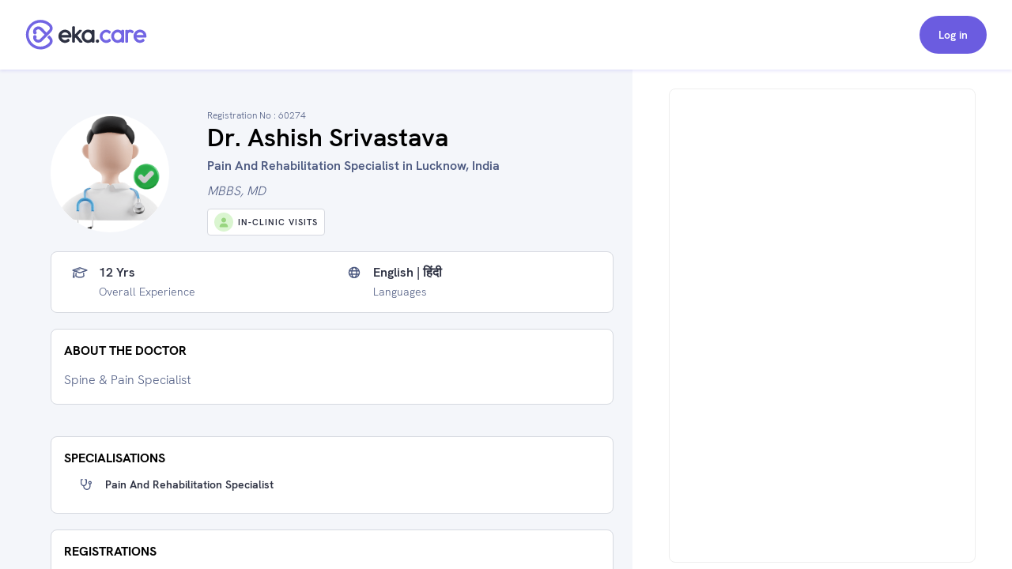

--- FILE ---
content_type: text/html; charset=utf-8
request_url: https://www.eka.care/doctor/ashish-srivastava-
body_size: 18856
content:
<!DOCTYPE html><html lang="en"><head><meta charSet="utf-8"/><meta name="viewport" content="user-scalable=no, initial-scale=1, maximum-scale=1, minimum-scale=1, width=device-width"/><meta http-equiv="language" content="en"/><link rel="preconnect" href="https://www.googletagmanager.com/"/><link rel="dns-prefetch" href="https://www.googletagmanager.com/"/><link rel="dns-prefetch" href="https://parchi.eka.care"/><link rel="dns-prefetch" href="https://tryst.eka.care"/><link rel="dns-prefetch" href="https://auth.eka.care"/><meta name="application-name" content="Eka Care"/><meta name="apple-mobile-web-app-capable" content="yes"/><meta name="apple-mobile-web-app-status-bar-style" content="default"/><meta name="apple-mobile-web-app-title" content="Eka Care"/><meta name="mobile-web-app-capable" content="yes"/><meta name="theme-color" content="#7265e3"/><link rel="apple-touch-icon" href="/app-icon/touch-icon-iphone.png"/><link rel="apple-touch-icon" sizes="152x152" href="/app-icon/touch-icon-ipad.png"/><link rel="apple-touch-icon" sizes="180x180" href="/app-icon/touch-icon-iphone-retina.png"/><link rel="apple-touch-icon" sizes="167x167" href="/app-icon/apple-touch-icon167x167.png"/><link rel="icon" type="image/png" sizes="32x32" href="/app-icon/favicon-32x32.png"/><link rel="icon" type="image/png" sizes="16x16" href="/app-icon/favicon-16x16.png"/><link rel="manifest" href="/manifest.json"/><link rel="mask-icon" href="/app-icon/safari-pinned-tab.svg" color="#ffffff"/><link rel="shortcut icon" href="/favicon.ico"/><script type="application/ld+json">[{"@context":"https://schema.org/","@type":"Physician","name":"Dr. Ashish Srivastava","url":"https://www.eka.care/doctor/ashish-srivastava-","description":"Spine &amp; Pain Specialist","medicalSpecialty":["Pain and Rehabilitation Specialist "],"address":{"@type":"PostalAddress","streetAddress":"Jankipuram Vistaar\r\nLucknow, UP\r\nIndia 226021","addressRegion":"lucknow, uttar pradesh"},"memberOf":[{"@type":"MedicalClinic","name":"Nirmaya Ortho And Joint Clinic","url":"https://www.eka.care/clinic/nirmaya-ortho-and-joint-clinic","currenciesAccepted":"INR","paymentAccepted":"","address":{"@type":"PostalAddress","streetAddress":"Jankipuram Vistaar\r\nLucknow, UP\r\nIndia 226021","addressRegion":"India"},"image":"","geo":{"@type":"GeoCoordinates","latitude":"","longitude":""},"hasMap":{"@type":"Map","url":"https://maps.google.com/maps?q=,"},"amenityFeature":[]}],"photo":{"@type":"CreativeWork","url":"https://cdn.eka.care/vagus/cl2rhhut3000l0sg1fkcghr9j.png"},"image":"https://cdn.eka.care/vagus/cl2rhhut3000l0sg1fkcghr9j.png","openingHours":["1 11:00 - 14:00","2 11:00 - 14:00","3 11:00 - 14:00","4 11:00 - 14:00","5 11:00 - 14:00","6 11:00 - 14:00"],"openingHoursSpecification":[{"@type":"OpeningHoursSpecification","closes":"14:00","dayOfWeek":"http://schema.org/Monday","opens":"11:00"},{"@type":"OpeningHoursSpecification","closes":"14:00","dayOfWeek":"http://schema.org/Tuesday","opens":"11:00"},{"@type":"OpeningHoursSpecification","closes":"14:00","dayOfWeek":"http://schema.org/Wednesday","opens":"11:00"},{"@type":"OpeningHoursSpecification","closes":"14:00","dayOfWeek":"http://schema.org/Thursday","opens":"11:00"},{"@type":"OpeningHoursSpecification","closes":"14:00","dayOfWeek":"http://schema.org/Friday","opens":"11:00"},{"@type":"OpeningHoursSpecification","closes":"14:00","dayOfWeek":"http://schema.org/Saturday","opens":"11:00"}],"makesOffer":[{"@type":"Offer","price":"400","priceCurrency":"INR","description":"₹400 consultation fee"}],"reviews":null,"award":[],"knowsLanguage":[{"@type":"Language","name":"English","alternateName":"en"},{"@type":"Language","name":"हिंदी","alternateName":"hi"}],"hasCredential":{"@type":"DefinedTerm","termCode":"60274","name":"uttar pradesh medical council"},"founder":{"@type":"Person","name":"Dr. Ashish Srivastava","hasOccupation":[],"alumniOf":[],"memberOf":[]},"availableService":{"@type":"MedicalProcedure","name":["Pain and Rehabilitation Specialist "]},"sameAs":[]},{"@context":"https://schema.org/","@type":"ImageObject","contentUrl":"https://cdn.eka.care/vagus/cl2rhhut3000l0sg1fkcghr9j.png"},{"@context":"https://schema.org","@type":"FAQPage","mainEntity":[{"@type":"Question","name":"Which area does Dr. Ashish Srivastava practice?","acceptedAnswer":{"@type":"Answer","text":"Dr. Ashish Srivastava is a Pain and Rehabilitation Specialist  practicing in Lucknow."}},{"@type":"Question","name":"What is the address of Dr. Ashish Srivastava's clinic?","acceptedAnswer":{"@type":"Answer","text":"Dr. Ashish Srivastava currently practices at Nirmaya Ortho And Joint Clinic which is located at: Jankipuram Vistaar\r\nLucknow, UP\r\nIndia 226021, Lucknow"}},{"@type":"Question","name":"How many years of experince Dr. Ashish Srivastava have?","acceptedAnswer":{"@type":"Answer","text":"Dr. Ashish Srivastava has over 12 years of clinical experience."}},{"@type":"Question","name":"How to book Dr. Ashish Srivastava Pain and Rehabilitation Specialist  appointment?","acceptedAnswer":{"@type":"Answer","text":"To book an appointment with Dr. Ashish Srivastava, you can book an online appointment with <a class=\"cursor-pointer underline\" href=https://www.eka.care/doctor/ashish-srivastava->Eka Care</a> or visit his clinic offline at: Jankipuram Vistaar\r\nLucknow, UP\r\nIndia 226021, Lucknow"}},{"@type":"Question","name":"Can I book Dr. Ashish Srivastava for online counsultation?","acceptedAnswer":{"@type":"Answer","text":"Yes, you can book an online consultation with Dr. Ashish Srivastava. You can either book it through eka care website and your appointment will be confirmed by the doctor instantly."}},{"@type":"Question","name":"What is the counsultion fees for Dr. Ashish Srivastava?","acceptedAnswer":{"@type":"Answer","text":"The consultation fee for Dr. Ashish Srivastava may vary depending on the type of consultation. It is best to contact the clinic post your appointment for the exact charges."}},{"@type":"Question","name":"What are the consultation timings of Dr. Ashish Srivastava for an appointment?","acceptedAnswer":{"@type":"Answer","text":"<p>The consultation timings for Dr. Ashish Srivastava may vary depending on the location and type of consultation. You can check his availability on his appointment calendar for booking a slot.</p><p> His general consultation hours are:</p><div class=\"w-full space-y-10 pt-10\">\n      <div class=\"flex flex-col w-full\">\n        <div class=\"font-700 text-16 leading-24 text-text-primary w-90 pb-5\">\n          Mon - Sat\n        </div>\n        <div class=\"flex flex-col\">\n          <div class=\"text-text-secondary\">11:00 AM - 02:00 PM</div>\n        </div>\n      </div>\n      </div>"}},{"@type":"Question","name":"What languages are spoken by Dr. Ashish Srivastava?","acceptedAnswer":{"@type":"Answer","text":"Dr. Ashish Srivastava is fluent in English and हिंदी."}}]}]</script><meta name="robots" content="follow, index, max-snippet:-1, max-video-preview:-1, max-image-preview:large"/><script>window.ekaconfig = {"bid":"b-167585478807501","oid":"167585478807501","containerID":"#eka-appointment-widget-container"};</script><meta property="og:description" content="Book Pain and Rehabilitation Specialist  Appointment Online. Dr. Ashish Srivastava is a Pain and Rehabilitation Specialist  
        serving patients of lucknow uttar pradesh and Near by areas. "/><meta property="twitter:description" content="Book Pain and Rehabilitation Specialist  Appointment Online. Dr. Ashish Srivastava is a Pain and Rehabilitation Specialist  
        serving patients of lucknow uttar pradesh and Near by areas. "/><title>Dr. Ashish Srivastava - Pain and Rehabilitation Specialist  in lucknow uttar pradesh, lucknow | Book Appointment</title><meta name="description" content="Book Pain and Rehabilitation Specialist  Appointment Online. Dr. Ashish Srivastava is a Pain and Rehabilitation Specialist  
        serving patients of lucknow uttar pradesh and Near by areas. "/><meta property="og:description" content="Book Pain and Rehabilitation Specialist  Appointment Online. Dr. Ashish Srivastava is a Pain and Rehabilitation Specialist  
        serving patients of lucknow uttar pradesh and Near by areas. "/><meta property="og:url" content="https://www.eka.care/doctor/ashish-srivastava-"/><meta property="og:title" content="Dr. Ashish Srivastava - Pain and Rehabilitation Specialist  in lucknow uttar pradesh, lucknow | Book Appointment"/><meta property="og:type" content="website"/><meta property="og:image" content="https://cdn.eka.care/vagus/cl2rhhut3000l0sg1fkcghr9j.png"/><meta property="twitter:description" content="Book Pain and Rehabilitation Specialist  Appointment Online. Dr. Ashish Srivastava is a Pain and Rehabilitation Specialist  
        serving patients of lucknow uttar pradesh and Near by areas. "/><link rel="canonical" href="https://www.eka.care/doctor/ashish-srivastava-"/><meta name="next-head-count" content="37"/><link rel="preconnect" href="https://fonts.googleapis.com"/><link rel="preconnect" href="https://fonts.gstatic.com" crossorigin="true"/><link rel="preconnect" href="https://fonts.gstatic.com" crossorigin /><link rel="preload" href="/_next/static/css/5b2d6f7f05cbacd8.css" as="style"/><link rel="stylesheet" href="/_next/static/css/5b2d6f7f05cbacd8.css" data-n-g=""/><noscript data-n-css=""></noscript><script defer="" nomodule="" src="/_next/static/chunks/polyfills-c67a75d1b6f99dc8.js"></script><script defer="" src="/_next/static/chunks/4433.ca1bcf962c4dab6c.js"></script><script src="/_next/static/chunks/webpack-7476044e3cd71e99.js" defer=""></script><script src="/_next/static/chunks/framework-06a5c7f945c292f9.js" defer=""></script><script src="/_next/static/chunks/main-b5788aed2f25a10f.js" defer=""></script><script src="/_next/static/chunks/pages/_app-1fa3062126364c7c.js" defer=""></script><script src="/_next/static/chunks/a29ae703-ccfb392c4ff75d07.js" defer=""></script><script src="/_next/static/chunks/6577-bf29b943db475f4e.js" defer=""></script><script src="/_next/static/chunks/9097-6f9f071b535e1cc6.js" defer=""></script><script src="/_next/static/chunks/2059-757ac5252894f083.js" defer=""></script><script src="/_next/static/chunks/6515-8c89d3dea5cb657f.js" defer=""></script><script src="/_next/static/chunks/4418-d54f57a15ea8121d.js" defer=""></script><script src="/_next/static/chunks/4150-b2b81d6496b2189b.js" defer=""></script><script src="/_next/static/chunks/9476-92b7b953101112a4.js" defer=""></script><script src="/_next/static/chunks/1207-b9fb0627f9458c76.js" defer=""></script><script src="/_next/static/chunks/2030-3895cd0774a6876e.js" defer=""></script><script src="/_next/static/chunks/5855-fbda051654d4b65d.js" defer=""></script><script src="/_next/static/chunks/1241-c4698947c659a5b2.js" defer=""></script><script src="/_next/static/chunks/8670-5e7effc942cbcbcc.js" defer=""></script><script src="/_next/static/chunks/9017-d8ecd41675933a49.js" defer=""></script><script src="/_next/static/chunks/8936-18c66765e2ac2d35.js" defer=""></script><script src="/_next/static/chunks/pages/doctor/%5Bslug%5D-d77497218f0037f2.js" defer=""></script><script src="/_next/static/p_x3gHIOfSRUN1RGXtLh-/_buildManifest.js" defer=""></script><script src="/_next/static/p_x3gHIOfSRUN1RGXtLh-/_ssgManifest.js" defer=""></script><style id="__jsx-4090345826">@font-face{font-family:hkgrotesk;font-display:swap;src:url('/font/WEB/HKGrotesk-Thin.woff') format('truetype');font-weight:100;}@font-face{font-family:hkgrotesk;font-display:swap;src:url('/font/WEB/HKGrotesk-ExtraLight.woff') format('truetype');font-weight:200;}@font-face{font-family:hkgrotesk;font-display:swap;src:url('/font/WEB/HKGrotesk-Light.woff') format('truetype');font-weight:300;}@font-face{font-family:hkgrotesk;font-display:swap;src:url('/font/WEB/HKGrotesk-Regular.woff') format('truetype');font-weight:400;}@font-face{font-family:hkgrotesk;font-display:swap;src:url('/font/WEB/HKGrotesk-Medium.woff') format('truetype');font-weight:500;}@font-face{font-family:hkgrotesk;font-display:swap;src:url('/font/WEB/HKGrotesk-SemiBold.woff') format('truetype');font-weight:600;}@font-face{font-family:hkgrotesk;font-display:swap;src:url('/font/WEB/HKGrotesk-Bold.woff') format('truetype');font-weight:700;}@font-face{font-family:hkgrotesk;font-display:swap;src:url('/font/WEB/HKGrotesk-ExtraBold.woff') format('truetype');font-weight:800;}@font-face{font-family:hkgrotesk;font-display:swap;src:url('/font/WEB/HKGrotesk-Black.woff') format('truetype');font-weight:900;}</style><style data-href="https://fonts.googleapis.com/css2?family=Inter:wght@300;400;500;600;700;800&family=Raleway:wght@700;800&display=swap">@font-face{font-family:'Inter';font-style:normal;font-weight:300;font-display:swap;src:url(https://fonts.gstatic.com/l/font?kit=UcCO3FwrK3iLTeHuS_nVMrMxCp50SjIw2boKoduKmMEVuOKfMZs&skey=c491285d6722e4fa&v=v20) format('woff')}@font-face{font-family:'Inter';font-style:normal;font-weight:400;font-display:swap;src:url(https://fonts.gstatic.com/l/font?kit=UcCO3FwrK3iLTeHuS_nVMrMxCp50SjIw2boKoduKmMEVuLyfMZs&skey=c491285d6722e4fa&v=v20) format('woff')}@font-face{font-family:'Inter';font-style:normal;font-weight:500;font-display:swap;src:url(https://fonts.gstatic.com/l/font?kit=UcCO3FwrK3iLTeHuS_nVMrMxCp50SjIw2boKoduKmMEVuI6fMZs&skey=c491285d6722e4fa&v=v20) format('woff')}@font-face{font-family:'Inter';font-style:normal;font-weight:600;font-display:swap;src:url(https://fonts.gstatic.com/l/font?kit=UcCO3FwrK3iLTeHuS_nVMrMxCp50SjIw2boKoduKmMEVuGKYMZs&skey=c491285d6722e4fa&v=v20) format('woff')}@font-face{font-family:'Inter';font-style:normal;font-weight:700;font-display:swap;src:url(https://fonts.gstatic.com/l/font?kit=UcCO3FwrK3iLTeHuS_nVMrMxCp50SjIw2boKoduKmMEVuFuYMZs&skey=c491285d6722e4fa&v=v20) format('woff')}@font-face{font-family:'Inter';font-style:normal;font-weight:800;font-display:swap;src:url(https://fonts.gstatic.com/l/font?kit=UcCO3FwrK3iLTeHuS_nVMrMxCp50SjIw2boKoduKmMEVuDyYMZs&skey=c491285d6722e4fa&v=v20) format('woff')}@font-face{font-family:'Raleway';font-style:normal;font-weight:700;font-display:swap;src:url(https://fonts.gstatic.com/l/font?kit=1Ptxg8zYS_SKggPN4iEgvnHyvveLxVs9pYCM&skey=30a27f2564731c64&v=v37) format('woff')}@font-face{font-family:'Raleway';font-style:normal;font-weight:800;font-display:swap;src:url(https://fonts.gstatic.com/l/font?kit=1Ptxg8zYS_SKggPN4iEgvnHyvveLxVtapYCM&skey=30a27f2564731c64&v=v37) format('woff')}@font-face{font-family:'Inter';font-style:normal;font-weight:300;font-display:swap;src:url(https://fonts.gstatic.com/s/inter/v20/UcC73FwrK3iLTeHuS_nVMrMxCp50SjIa2JL7W0Q5n-wU.woff2) format('woff2');unicode-range:U+0460-052F,U+1C80-1C8A,U+20B4,U+2DE0-2DFF,U+A640-A69F,U+FE2E-FE2F}@font-face{font-family:'Inter';font-style:normal;font-weight:300;font-display:swap;src:url(https://fonts.gstatic.com/s/inter/v20/UcC73FwrK3iLTeHuS_nVMrMxCp50SjIa0ZL7W0Q5n-wU.woff2) format('woff2');unicode-range:U+0301,U+0400-045F,U+0490-0491,U+04B0-04B1,U+2116}@font-face{font-family:'Inter';font-style:normal;font-weight:300;font-display:swap;src:url(https://fonts.gstatic.com/s/inter/v20/UcC73FwrK3iLTeHuS_nVMrMxCp50SjIa2ZL7W0Q5n-wU.woff2) format('woff2');unicode-range:U+1F00-1FFF}@font-face{font-family:'Inter';font-style:normal;font-weight:300;font-display:swap;src:url(https://fonts.gstatic.com/s/inter/v20/UcC73FwrK3iLTeHuS_nVMrMxCp50SjIa1pL7W0Q5n-wU.woff2) format('woff2');unicode-range:U+0370-0377,U+037A-037F,U+0384-038A,U+038C,U+038E-03A1,U+03A3-03FF}@font-face{font-family:'Inter';font-style:normal;font-weight:300;font-display:swap;src:url(https://fonts.gstatic.com/s/inter/v20/UcC73FwrK3iLTeHuS_nVMrMxCp50SjIa2pL7W0Q5n-wU.woff2) format('woff2');unicode-range:U+0102-0103,U+0110-0111,U+0128-0129,U+0168-0169,U+01A0-01A1,U+01AF-01B0,U+0300-0301,U+0303-0304,U+0308-0309,U+0323,U+0329,U+1EA0-1EF9,U+20AB}@font-face{font-family:'Inter';font-style:normal;font-weight:300;font-display:swap;src:url(https://fonts.gstatic.com/s/inter/v20/UcC73FwrK3iLTeHuS_nVMrMxCp50SjIa25L7W0Q5n-wU.woff2) format('woff2');unicode-range:U+0100-02BA,U+02BD-02C5,U+02C7-02CC,U+02CE-02D7,U+02DD-02FF,U+0304,U+0308,U+0329,U+1D00-1DBF,U+1E00-1E9F,U+1EF2-1EFF,U+2020,U+20A0-20AB,U+20AD-20C0,U+2113,U+2C60-2C7F,U+A720-A7FF}@font-face{font-family:'Inter';font-style:normal;font-weight:300;font-display:swap;src:url(https://fonts.gstatic.com/s/inter/v20/UcC73FwrK3iLTeHuS_nVMrMxCp50SjIa1ZL7W0Q5nw.woff2) format('woff2');unicode-range:U+0000-00FF,U+0131,U+0152-0153,U+02BB-02BC,U+02C6,U+02DA,U+02DC,U+0304,U+0308,U+0329,U+2000-206F,U+20AC,U+2122,U+2191,U+2193,U+2212,U+2215,U+FEFF,U+FFFD}@font-face{font-family:'Inter';font-style:normal;font-weight:400;font-display:swap;src:url(https://fonts.gstatic.com/s/inter/v20/UcC73FwrK3iLTeHuS_nVMrMxCp50SjIa2JL7W0Q5n-wU.woff2) format('woff2');unicode-range:U+0460-052F,U+1C80-1C8A,U+20B4,U+2DE0-2DFF,U+A640-A69F,U+FE2E-FE2F}@font-face{font-family:'Inter';font-style:normal;font-weight:400;font-display:swap;src:url(https://fonts.gstatic.com/s/inter/v20/UcC73FwrK3iLTeHuS_nVMrMxCp50SjIa0ZL7W0Q5n-wU.woff2) format('woff2');unicode-range:U+0301,U+0400-045F,U+0490-0491,U+04B0-04B1,U+2116}@font-face{font-family:'Inter';font-style:normal;font-weight:400;font-display:swap;src:url(https://fonts.gstatic.com/s/inter/v20/UcC73FwrK3iLTeHuS_nVMrMxCp50SjIa2ZL7W0Q5n-wU.woff2) format('woff2');unicode-range:U+1F00-1FFF}@font-face{font-family:'Inter';font-style:normal;font-weight:400;font-display:swap;src:url(https://fonts.gstatic.com/s/inter/v20/UcC73FwrK3iLTeHuS_nVMrMxCp50SjIa1pL7W0Q5n-wU.woff2) format('woff2');unicode-range:U+0370-0377,U+037A-037F,U+0384-038A,U+038C,U+038E-03A1,U+03A3-03FF}@font-face{font-family:'Inter';font-style:normal;font-weight:400;font-display:swap;src:url(https://fonts.gstatic.com/s/inter/v20/UcC73FwrK3iLTeHuS_nVMrMxCp50SjIa2pL7W0Q5n-wU.woff2) format('woff2');unicode-range:U+0102-0103,U+0110-0111,U+0128-0129,U+0168-0169,U+01A0-01A1,U+01AF-01B0,U+0300-0301,U+0303-0304,U+0308-0309,U+0323,U+0329,U+1EA0-1EF9,U+20AB}@font-face{font-family:'Inter';font-style:normal;font-weight:400;font-display:swap;src:url(https://fonts.gstatic.com/s/inter/v20/UcC73FwrK3iLTeHuS_nVMrMxCp50SjIa25L7W0Q5n-wU.woff2) format('woff2');unicode-range:U+0100-02BA,U+02BD-02C5,U+02C7-02CC,U+02CE-02D7,U+02DD-02FF,U+0304,U+0308,U+0329,U+1D00-1DBF,U+1E00-1E9F,U+1EF2-1EFF,U+2020,U+20A0-20AB,U+20AD-20C0,U+2113,U+2C60-2C7F,U+A720-A7FF}@font-face{font-family:'Inter';font-style:normal;font-weight:400;font-display:swap;src:url(https://fonts.gstatic.com/s/inter/v20/UcC73FwrK3iLTeHuS_nVMrMxCp50SjIa1ZL7W0Q5nw.woff2) format('woff2');unicode-range:U+0000-00FF,U+0131,U+0152-0153,U+02BB-02BC,U+02C6,U+02DA,U+02DC,U+0304,U+0308,U+0329,U+2000-206F,U+20AC,U+2122,U+2191,U+2193,U+2212,U+2215,U+FEFF,U+FFFD}@font-face{font-family:'Inter';font-style:normal;font-weight:500;font-display:swap;src:url(https://fonts.gstatic.com/s/inter/v20/UcC73FwrK3iLTeHuS_nVMrMxCp50SjIa2JL7W0Q5n-wU.woff2) format('woff2');unicode-range:U+0460-052F,U+1C80-1C8A,U+20B4,U+2DE0-2DFF,U+A640-A69F,U+FE2E-FE2F}@font-face{font-family:'Inter';font-style:normal;font-weight:500;font-display:swap;src:url(https://fonts.gstatic.com/s/inter/v20/UcC73FwrK3iLTeHuS_nVMrMxCp50SjIa0ZL7W0Q5n-wU.woff2) format('woff2');unicode-range:U+0301,U+0400-045F,U+0490-0491,U+04B0-04B1,U+2116}@font-face{font-family:'Inter';font-style:normal;font-weight:500;font-display:swap;src:url(https://fonts.gstatic.com/s/inter/v20/UcC73FwrK3iLTeHuS_nVMrMxCp50SjIa2ZL7W0Q5n-wU.woff2) format('woff2');unicode-range:U+1F00-1FFF}@font-face{font-family:'Inter';font-style:normal;font-weight:500;font-display:swap;src:url(https://fonts.gstatic.com/s/inter/v20/UcC73FwrK3iLTeHuS_nVMrMxCp50SjIa1pL7W0Q5n-wU.woff2) format('woff2');unicode-range:U+0370-0377,U+037A-037F,U+0384-038A,U+038C,U+038E-03A1,U+03A3-03FF}@font-face{font-family:'Inter';font-style:normal;font-weight:500;font-display:swap;src:url(https://fonts.gstatic.com/s/inter/v20/UcC73FwrK3iLTeHuS_nVMrMxCp50SjIa2pL7W0Q5n-wU.woff2) format('woff2');unicode-range:U+0102-0103,U+0110-0111,U+0128-0129,U+0168-0169,U+01A0-01A1,U+01AF-01B0,U+0300-0301,U+0303-0304,U+0308-0309,U+0323,U+0329,U+1EA0-1EF9,U+20AB}@font-face{font-family:'Inter';font-style:normal;font-weight:500;font-display:swap;src:url(https://fonts.gstatic.com/s/inter/v20/UcC73FwrK3iLTeHuS_nVMrMxCp50SjIa25L7W0Q5n-wU.woff2) format('woff2');unicode-range:U+0100-02BA,U+02BD-02C5,U+02C7-02CC,U+02CE-02D7,U+02DD-02FF,U+0304,U+0308,U+0329,U+1D00-1DBF,U+1E00-1E9F,U+1EF2-1EFF,U+2020,U+20A0-20AB,U+20AD-20C0,U+2113,U+2C60-2C7F,U+A720-A7FF}@font-face{font-family:'Inter';font-style:normal;font-weight:500;font-display:swap;src:url(https://fonts.gstatic.com/s/inter/v20/UcC73FwrK3iLTeHuS_nVMrMxCp50SjIa1ZL7W0Q5nw.woff2) format('woff2');unicode-range:U+0000-00FF,U+0131,U+0152-0153,U+02BB-02BC,U+02C6,U+02DA,U+02DC,U+0304,U+0308,U+0329,U+2000-206F,U+20AC,U+2122,U+2191,U+2193,U+2212,U+2215,U+FEFF,U+FFFD}@font-face{font-family:'Inter';font-style:normal;font-weight:600;font-display:swap;src:url(https://fonts.gstatic.com/s/inter/v20/UcC73FwrK3iLTeHuS_nVMrMxCp50SjIa2JL7W0Q5n-wU.woff2) format('woff2');unicode-range:U+0460-052F,U+1C80-1C8A,U+20B4,U+2DE0-2DFF,U+A640-A69F,U+FE2E-FE2F}@font-face{font-family:'Inter';font-style:normal;font-weight:600;font-display:swap;src:url(https://fonts.gstatic.com/s/inter/v20/UcC73FwrK3iLTeHuS_nVMrMxCp50SjIa0ZL7W0Q5n-wU.woff2) format('woff2');unicode-range:U+0301,U+0400-045F,U+0490-0491,U+04B0-04B1,U+2116}@font-face{font-family:'Inter';font-style:normal;font-weight:600;font-display:swap;src:url(https://fonts.gstatic.com/s/inter/v20/UcC73FwrK3iLTeHuS_nVMrMxCp50SjIa2ZL7W0Q5n-wU.woff2) format('woff2');unicode-range:U+1F00-1FFF}@font-face{font-family:'Inter';font-style:normal;font-weight:600;font-display:swap;src:url(https://fonts.gstatic.com/s/inter/v20/UcC73FwrK3iLTeHuS_nVMrMxCp50SjIa1pL7W0Q5n-wU.woff2) format('woff2');unicode-range:U+0370-0377,U+037A-037F,U+0384-038A,U+038C,U+038E-03A1,U+03A3-03FF}@font-face{font-family:'Inter';font-style:normal;font-weight:600;font-display:swap;src:url(https://fonts.gstatic.com/s/inter/v20/UcC73FwrK3iLTeHuS_nVMrMxCp50SjIa2pL7W0Q5n-wU.woff2) format('woff2');unicode-range:U+0102-0103,U+0110-0111,U+0128-0129,U+0168-0169,U+01A0-01A1,U+01AF-01B0,U+0300-0301,U+0303-0304,U+0308-0309,U+0323,U+0329,U+1EA0-1EF9,U+20AB}@font-face{font-family:'Inter';font-style:normal;font-weight:600;font-display:swap;src:url(https://fonts.gstatic.com/s/inter/v20/UcC73FwrK3iLTeHuS_nVMrMxCp50SjIa25L7W0Q5n-wU.woff2) format('woff2');unicode-range:U+0100-02BA,U+02BD-02C5,U+02C7-02CC,U+02CE-02D7,U+02DD-02FF,U+0304,U+0308,U+0329,U+1D00-1DBF,U+1E00-1E9F,U+1EF2-1EFF,U+2020,U+20A0-20AB,U+20AD-20C0,U+2113,U+2C60-2C7F,U+A720-A7FF}@font-face{font-family:'Inter';font-style:normal;font-weight:600;font-display:swap;src:url(https://fonts.gstatic.com/s/inter/v20/UcC73FwrK3iLTeHuS_nVMrMxCp50SjIa1ZL7W0Q5nw.woff2) format('woff2');unicode-range:U+0000-00FF,U+0131,U+0152-0153,U+02BB-02BC,U+02C6,U+02DA,U+02DC,U+0304,U+0308,U+0329,U+2000-206F,U+20AC,U+2122,U+2191,U+2193,U+2212,U+2215,U+FEFF,U+FFFD}@font-face{font-family:'Inter';font-style:normal;font-weight:700;font-display:swap;src:url(https://fonts.gstatic.com/s/inter/v20/UcC73FwrK3iLTeHuS_nVMrMxCp50SjIa2JL7W0Q5n-wU.woff2) format('woff2');unicode-range:U+0460-052F,U+1C80-1C8A,U+20B4,U+2DE0-2DFF,U+A640-A69F,U+FE2E-FE2F}@font-face{font-family:'Inter';font-style:normal;font-weight:700;font-display:swap;src:url(https://fonts.gstatic.com/s/inter/v20/UcC73FwrK3iLTeHuS_nVMrMxCp50SjIa0ZL7W0Q5n-wU.woff2) format('woff2');unicode-range:U+0301,U+0400-045F,U+0490-0491,U+04B0-04B1,U+2116}@font-face{font-family:'Inter';font-style:normal;font-weight:700;font-display:swap;src:url(https://fonts.gstatic.com/s/inter/v20/UcC73FwrK3iLTeHuS_nVMrMxCp50SjIa2ZL7W0Q5n-wU.woff2) format('woff2');unicode-range:U+1F00-1FFF}@font-face{font-family:'Inter';font-style:normal;font-weight:700;font-display:swap;src:url(https://fonts.gstatic.com/s/inter/v20/UcC73FwrK3iLTeHuS_nVMrMxCp50SjIa1pL7W0Q5n-wU.woff2) format('woff2');unicode-range:U+0370-0377,U+037A-037F,U+0384-038A,U+038C,U+038E-03A1,U+03A3-03FF}@font-face{font-family:'Inter';font-style:normal;font-weight:700;font-display:swap;src:url(https://fonts.gstatic.com/s/inter/v20/UcC73FwrK3iLTeHuS_nVMrMxCp50SjIa2pL7W0Q5n-wU.woff2) format('woff2');unicode-range:U+0102-0103,U+0110-0111,U+0128-0129,U+0168-0169,U+01A0-01A1,U+01AF-01B0,U+0300-0301,U+0303-0304,U+0308-0309,U+0323,U+0329,U+1EA0-1EF9,U+20AB}@font-face{font-family:'Inter';font-style:normal;font-weight:700;font-display:swap;src:url(https://fonts.gstatic.com/s/inter/v20/UcC73FwrK3iLTeHuS_nVMrMxCp50SjIa25L7W0Q5n-wU.woff2) format('woff2');unicode-range:U+0100-02BA,U+02BD-02C5,U+02C7-02CC,U+02CE-02D7,U+02DD-02FF,U+0304,U+0308,U+0329,U+1D00-1DBF,U+1E00-1E9F,U+1EF2-1EFF,U+2020,U+20A0-20AB,U+20AD-20C0,U+2113,U+2C60-2C7F,U+A720-A7FF}@font-face{font-family:'Inter';font-style:normal;font-weight:700;font-display:swap;src:url(https://fonts.gstatic.com/s/inter/v20/UcC73FwrK3iLTeHuS_nVMrMxCp50SjIa1ZL7W0Q5nw.woff2) format('woff2');unicode-range:U+0000-00FF,U+0131,U+0152-0153,U+02BB-02BC,U+02C6,U+02DA,U+02DC,U+0304,U+0308,U+0329,U+2000-206F,U+20AC,U+2122,U+2191,U+2193,U+2212,U+2215,U+FEFF,U+FFFD}@font-face{font-family:'Inter';font-style:normal;font-weight:800;font-display:swap;src:url(https://fonts.gstatic.com/s/inter/v20/UcC73FwrK3iLTeHuS_nVMrMxCp50SjIa2JL7W0Q5n-wU.woff2) format('woff2');unicode-range:U+0460-052F,U+1C80-1C8A,U+20B4,U+2DE0-2DFF,U+A640-A69F,U+FE2E-FE2F}@font-face{font-family:'Inter';font-style:normal;font-weight:800;font-display:swap;src:url(https://fonts.gstatic.com/s/inter/v20/UcC73FwrK3iLTeHuS_nVMrMxCp50SjIa0ZL7W0Q5n-wU.woff2) format('woff2');unicode-range:U+0301,U+0400-045F,U+0490-0491,U+04B0-04B1,U+2116}@font-face{font-family:'Inter';font-style:normal;font-weight:800;font-display:swap;src:url(https://fonts.gstatic.com/s/inter/v20/UcC73FwrK3iLTeHuS_nVMrMxCp50SjIa2ZL7W0Q5n-wU.woff2) format('woff2');unicode-range:U+1F00-1FFF}@font-face{font-family:'Inter';font-style:normal;font-weight:800;font-display:swap;src:url(https://fonts.gstatic.com/s/inter/v20/UcC73FwrK3iLTeHuS_nVMrMxCp50SjIa1pL7W0Q5n-wU.woff2) format('woff2');unicode-range:U+0370-0377,U+037A-037F,U+0384-038A,U+038C,U+038E-03A1,U+03A3-03FF}@font-face{font-family:'Inter';font-style:normal;font-weight:800;font-display:swap;src:url(https://fonts.gstatic.com/s/inter/v20/UcC73FwrK3iLTeHuS_nVMrMxCp50SjIa2pL7W0Q5n-wU.woff2) format('woff2');unicode-range:U+0102-0103,U+0110-0111,U+0128-0129,U+0168-0169,U+01A0-01A1,U+01AF-01B0,U+0300-0301,U+0303-0304,U+0308-0309,U+0323,U+0329,U+1EA0-1EF9,U+20AB}@font-face{font-family:'Inter';font-style:normal;font-weight:800;font-display:swap;src:url(https://fonts.gstatic.com/s/inter/v20/UcC73FwrK3iLTeHuS_nVMrMxCp50SjIa25L7W0Q5n-wU.woff2) format('woff2');unicode-range:U+0100-02BA,U+02BD-02C5,U+02C7-02CC,U+02CE-02D7,U+02DD-02FF,U+0304,U+0308,U+0329,U+1D00-1DBF,U+1E00-1E9F,U+1EF2-1EFF,U+2020,U+20A0-20AB,U+20AD-20C0,U+2113,U+2C60-2C7F,U+A720-A7FF}@font-face{font-family:'Inter';font-style:normal;font-weight:800;font-display:swap;src:url(https://fonts.gstatic.com/s/inter/v20/UcC73FwrK3iLTeHuS_nVMrMxCp50SjIa1ZL7W0Q5nw.woff2) format('woff2');unicode-range:U+0000-00FF,U+0131,U+0152-0153,U+02BB-02BC,U+02C6,U+02DA,U+02DC,U+0304,U+0308,U+0329,U+2000-206F,U+20AC,U+2122,U+2191,U+2193,U+2212,U+2215,U+FEFF,U+FFFD}@font-face{font-family:'Raleway';font-style:normal;font-weight:700;font-display:swap;src:url(https://fonts.gstatic.com/s/raleway/v37/1Ptug8zYS_SKggPNyCAIT4ttDfCmxA.woff2) format('woff2');unicode-range:U+0460-052F,U+1C80-1C8A,U+20B4,U+2DE0-2DFF,U+A640-A69F,U+FE2E-FE2F}@font-face{font-family:'Raleway';font-style:normal;font-weight:700;font-display:swap;src:url(https://fonts.gstatic.com/s/raleway/v37/1Ptug8zYS_SKggPNyCkIT4ttDfCmxA.woff2) format('woff2');unicode-range:U+0301,U+0400-045F,U+0490-0491,U+04B0-04B1,U+2116}@font-face{font-family:'Raleway';font-style:normal;font-weight:700;font-display:swap;src:url(https://fonts.gstatic.com/s/raleway/v37/1Ptug8zYS_SKggPNyCIIT4ttDfCmxA.woff2) format('woff2');unicode-range:U+0102-0103,U+0110-0111,U+0128-0129,U+0168-0169,U+01A0-01A1,U+01AF-01B0,U+0300-0301,U+0303-0304,U+0308-0309,U+0323,U+0329,U+1EA0-1EF9,U+20AB}@font-face{font-family:'Raleway';font-style:normal;font-weight:700;font-display:swap;src:url(https://fonts.gstatic.com/s/raleway/v37/1Ptug8zYS_SKggPNyCMIT4ttDfCmxA.woff2) format('woff2');unicode-range:U+0100-02BA,U+02BD-02C5,U+02C7-02CC,U+02CE-02D7,U+02DD-02FF,U+0304,U+0308,U+0329,U+1D00-1DBF,U+1E00-1E9F,U+1EF2-1EFF,U+2020,U+20A0-20AB,U+20AD-20C0,U+2113,U+2C60-2C7F,U+A720-A7FF}@font-face{font-family:'Raleway';font-style:normal;font-weight:700;font-display:swap;src:url(https://fonts.gstatic.com/s/raleway/v37/1Ptug8zYS_SKggPNyC0IT4ttDfA.woff2) format('woff2');unicode-range:U+0000-00FF,U+0131,U+0152-0153,U+02BB-02BC,U+02C6,U+02DA,U+02DC,U+0304,U+0308,U+0329,U+2000-206F,U+20AC,U+2122,U+2191,U+2193,U+2212,U+2215,U+FEFF,U+FFFD}@font-face{font-family:'Raleway';font-style:normal;font-weight:800;font-display:swap;src:url(https://fonts.gstatic.com/s/raleway/v37/1Ptug8zYS_SKggPNyCAIT4ttDfCmxA.woff2) format('woff2');unicode-range:U+0460-052F,U+1C80-1C8A,U+20B4,U+2DE0-2DFF,U+A640-A69F,U+FE2E-FE2F}@font-face{font-family:'Raleway';font-style:normal;font-weight:800;font-display:swap;src:url(https://fonts.gstatic.com/s/raleway/v37/1Ptug8zYS_SKggPNyCkIT4ttDfCmxA.woff2) format('woff2');unicode-range:U+0301,U+0400-045F,U+0490-0491,U+04B0-04B1,U+2116}@font-face{font-family:'Raleway';font-style:normal;font-weight:800;font-display:swap;src:url(https://fonts.gstatic.com/s/raleway/v37/1Ptug8zYS_SKggPNyCIIT4ttDfCmxA.woff2) format('woff2');unicode-range:U+0102-0103,U+0110-0111,U+0128-0129,U+0168-0169,U+01A0-01A1,U+01AF-01B0,U+0300-0301,U+0303-0304,U+0308-0309,U+0323,U+0329,U+1EA0-1EF9,U+20AB}@font-face{font-family:'Raleway';font-style:normal;font-weight:800;font-display:swap;src:url(https://fonts.gstatic.com/s/raleway/v37/1Ptug8zYS_SKggPNyCMIT4ttDfCmxA.woff2) format('woff2');unicode-range:U+0100-02BA,U+02BD-02C5,U+02C7-02CC,U+02CE-02D7,U+02DD-02FF,U+0304,U+0308,U+0329,U+1D00-1DBF,U+1E00-1E9F,U+1EF2-1EFF,U+2020,U+20A0-20AB,U+20AD-20C0,U+2113,U+2C60-2C7F,U+A720-A7FF}@font-face{font-family:'Raleway';font-style:normal;font-weight:800;font-display:swap;src:url(https://fonts.gstatic.com/s/raleway/v37/1Ptug8zYS_SKggPNyC0IT4ttDfA.woff2) format('woff2');unicode-range:U+0000-00FF,U+0131,U+0152-0153,U+02BB-02BC,U+02C6,U+02DA,U+02DC,U+0304,U+0308,U+0329,U+2000-206F,U+20AC,U+2122,U+2191,U+2193,U+2212,U+2215,U+FEFF,U+FFFD}</style><style data-href="https://fonts.googleapis.com/css2?family=Lato:wght@300;400;600;700;800;900&display=swap">@font-face{font-family:'Lato';font-style:normal;font-weight:300;font-display:swap;src:url(https://fonts.gstatic.com/l/font?kit=S6u9w4BMUTPHh7USeww&skey=91f32e07d083dd3a&v=v25) format('woff')}@font-face{font-family:'Lato';font-style:normal;font-weight:400;font-display:swap;src:url(https://fonts.gstatic.com/l/font?kit=S6uyw4BMUTPHvxo&skey=2d58b92a99e1c086&v=v25) format('woff')}@font-face{font-family:'Lato';font-style:normal;font-weight:700;font-display:swap;src:url(https://fonts.gstatic.com/l/font?kit=S6u9w4BMUTPHh6UVeww&skey=3480a19627739c0d&v=v25) format('woff')}@font-face{font-family:'Lato';font-style:normal;font-weight:900;font-display:swap;src:url(https://fonts.gstatic.com/l/font?kit=S6u9w4BMUTPHh50Xeww&skey=d01acf708cb3b73b&v=v25) format('woff')}@font-face{font-family:'Lato';font-style:normal;font-weight:300;font-display:swap;src:url(https://fonts.gstatic.com/s/lato/v25/S6u9w4BMUTPHh7USSwaPGQ3q5d0N7w.woff2) format('woff2');unicode-range:U+0100-02BA,U+02BD-02C5,U+02C7-02CC,U+02CE-02D7,U+02DD-02FF,U+0304,U+0308,U+0329,U+1D00-1DBF,U+1E00-1E9F,U+1EF2-1EFF,U+2020,U+20A0-20AB,U+20AD-20C0,U+2113,U+2C60-2C7F,U+A720-A7FF}@font-face{font-family:'Lato';font-style:normal;font-weight:300;font-display:swap;src:url(https://fonts.gstatic.com/s/lato/v25/S6u9w4BMUTPHh7USSwiPGQ3q5d0.woff2) format('woff2');unicode-range:U+0000-00FF,U+0131,U+0152-0153,U+02BB-02BC,U+02C6,U+02DA,U+02DC,U+0304,U+0308,U+0329,U+2000-206F,U+20AC,U+2122,U+2191,U+2193,U+2212,U+2215,U+FEFF,U+FFFD}@font-face{font-family:'Lato';font-style:normal;font-weight:400;font-display:swap;src:url(https://fonts.gstatic.com/s/lato/v25/S6uyw4BMUTPHjxAwXiWtFCfQ7A.woff2) format('woff2');unicode-range:U+0100-02BA,U+02BD-02C5,U+02C7-02CC,U+02CE-02D7,U+02DD-02FF,U+0304,U+0308,U+0329,U+1D00-1DBF,U+1E00-1E9F,U+1EF2-1EFF,U+2020,U+20A0-20AB,U+20AD-20C0,U+2113,U+2C60-2C7F,U+A720-A7FF}@font-face{font-family:'Lato';font-style:normal;font-weight:400;font-display:swap;src:url(https://fonts.gstatic.com/s/lato/v25/S6uyw4BMUTPHjx4wXiWtFCc.woff2) format('woff2');unicode-range:U+0000-00FF,U+0131,U+0152-0153,U+02BB-02BC,U+02C6,U+02DA,U+02DC,U+0304,U+0308,U+0329,U+2000-206F,U+20AC,U+2122,U+2191,U+2193,U+2212,U+2215,U+FEFF,U+FFFD}@font-face{font-family:'Lato';font-style:normal;font-weight:700;font-display:swap;src:url(https://fonts.gstatic.com/s/lato/v25/S6u9w4BMUTPHh6UVSwaPGQ3q5d0N7w.woff2) format('woff2');unicode-range:U+0100-02BA,U+02BD-02C5,U+02C7-02CC,U+02CE-02D7,U+02DD-02FF,U+0304,U+0308,U+0329,U+1D00-1DBF,U+1E00-1E9F,U+1EF2-1EFF,U+2020,U+20A0-20AB,U+20AD-20C0,U+2113,U+2C60-2C7F,U+A720-A7FF}@font-face{font-family:'Lato';font-style:normal;font-weight:700;font-display:swap;src:url(https://fonts.gstatic.com/s/lato/v25/S6u9w4BMUTPHh6UVSwiPGQ3q5d0.woff2) format('woff2');unicode-range:U+0000-00FF,U+0131,U+0152-0153,U+02BB-02BC,U+02C6,U+02DA,U+02DC,U+0304,U+0308,U+0329,U+2000-206F,U+20AC,U+2122,U+2191,U+2193,U+2212,U+2215,U+FEFF,U+FFFD}@font-face{font-family:'Lato';font-style:normal;font-weight:900;font-display:swap;src:url(https://fonts.gstatic.com/s/lato/v25/S6u9w4BMUTPHh50XSwaPGQ3q5d0N7w.woff2) format('woff2');unicode-range:U+0100-02BA,U+02BD-02C5,U+02C7-02CC,U+02CE-02D7,U+02DD-02FF,U+0304,U+0308,U+0329,U+1D00-1DBF,U+1E00-1E9F,U+1EF2-1EFF,U+2020,U+20A0-20AB,U+20AD-20C0,U+2113,U+2C60-2C7F,U+A720-A7FF}@font-face{font-family:'Lato';font-style:normal;font-weight:900;font-display:swap;src:url(https://fonts.gstatic.com/s/lato/v25/S6u9w4BMUTPHh50XSwiPGQ3q5d0.woff2) format('woff2');unicode-range:U+0000-00FF,U+0131,U+0152-0153,U+02BB-02BC,U+02C6,U+02DA,U+02DC,U+0304,U+0308,U+0329,U+2000-206F,U+20AC,U+2122,U+2191,U+2193,U+2212,U+2215,U+FEFF,U+FFFD}</style><style data-href="https://fonts.googleapis.com/css2?family=Poppins:wght@300;400;600;700;800;900&display=swap">@font-face{font-family:'Poppins';font-style:normal;font-weight:300;font-display:swap;src:url(https://fonts.gstatic.com/l/font?kit=pxiByp8kv8JHgFVrLDz8V1g&skey=4aabc5055a39e031&v=v24) format('woff')}@font-face{font-family:'Poppins';font-style:normal;font-weight:400;font-display:swap;src:url(https://fonts.gstatic.com/l/font?kit=pxiEyp8kv8JHgFVrFJM&skey=87759fb096548f6d&v=v24) format('woff')}@font-face{font-family:'Poppins';font-style:normal;font-weight:600;font-display:swap;src:url(https://fonts.gstatic.com/l/font?kit=pxiByp8kv8JHgFVrLEj6V1g&skey=ce7ef9d62ca89319&v=v24) format('woff')}@font-face{font-family:'Poppins';font-style:normal;font-weight:700;font-display:swap;src:url(https://fonts.gstatic.com/l/font?kit=pxiByp8kv8JHgFVrLCz7V1g&skey=cea76fe63715a67a&v=v24) format('woff')}@font-face{font-family:'Poppins';font-style:normal;font-weight:800;font-display:swap;src:url(https://fonts.gstatic.com/l/font?kit=pxiByp8kv8JHgFVrLDD4V1g&skey=f01e006f58df81ac&v=v24) format('woff')}@font-face{font-family:'Poppins';font-style:normal;font-weight:900;font-display:swap;src:url(https://fonts.gstatic.com/l/font?kit=pxiByp8kv8JHgFVrLBT5V1g&skey=6c361c40a830b323&v=v24) format('woff')}@font-face{font-family:'Poppins';font-style:normal;font-weight:300;font-display:swap;src:url(https://fonts.gstatic.com/s/poppins/v24/pxiByp8kv8JHgFVrLDz8Z11lFd2JQEl8qw.woff2) format('woff2');unicode-range:U+0900-097F,U+1CD0-1CF9,U+200C-200D,U+20A8,U+20B9,U+20F0,U+25CC,U+A830-A839,U+A8E0-A8FF,U+11B00-11B09}@font-face{font-family:'Poppins';font-style:normal;font-weight:300;font-display:swap;src:url(https://fonts.gstatic.com/s/poppins/v24/pxiByp8kv8JHgFVrLDz8Z1JlFd2JQEl8qw.woff2) format('woff2');unicode-range:U+0100-02BA,U+02BD-02C5,U+02C7-02CC,U+02CE-02D7,U+02DD-02FF,U+0304,U+0308,U+0329,U+1D00-1DBF,U+1E00-1E9F,U+1EF2-1EFF,U+2020,U+20A0-20AB,U+20AD-20C0,U+2113,U+2C60-2C7F,U+A720-A7FF}@font-face{font-family:'Poppins';font-style:normal;font-weight:300;font-display:swap;src:url(https://fonts.gstatic.com/s/poppins/v24/pxiByp8kv8JHgFVrLDz8Z1xlFd2JQEk.woff2) format('woff2');unicode-range:U+0000-00FF,U+0131,U+0152-0153,U+02BB-02BC,U+02C6,U+02DA,U+02DC,U+0304,U+0308,U+0329,U+2000-206F,U+20AC,U+2122,U+2191,U+2193,U+2212,U+2215,U+FEFF,U+FFFD}@font-face{font-family:'Poppins';font-style:normal;font-weight:400;font-display:swap;src:url(https://fonts.gstatic.com/s/poppins/v24/pxiEyp8kv8JHgFVrJJbecnFHGPezSQ.woff2) format('woff2');unicode-range:U+0900-097F,U+1CD0-1CF9,U+200C-200D,U+20A8,U+20B9,U+20F0,U+25CC,U+A830-A839,U+A8E0-A8FF,U+11B00-11B09}@font-face{font-family:'Poppins';font-style:normal;font-weight:400;font-display:swap;src:url(https://fonts.gstatic.com/s/poppins/v24/pxiEyp8kv8JHgFVrJJnecnFHGPezSQ.woff2) format('woff2');unicode-range:U+0100-02BA,U+02BD-02C5,U+02C7-02CC,U+02CE-02D7,U+02DD-02FF,U+0304,U+0308,U+0329,U+1D00-1DBF,U+1E00-1E9F,U+1EF2-1EFF,U+2020,U+20A0-20AB,U+20AD-20C0,U+2113,U+2C60-2C7F,U+A720-A7FF}@font-face{font-family:'Poppins';font-style:normal;font-weight:400;font-display:swap;src:url(https://fonts.gstatic.com/s/poppins/v24/pxiEyp8kv8JHgFVrJJfecnFHGPc.woff2) format('woff2');unicode-range:U+0000-00FF,U+0131,U+0152-0153,U+02BB-02BC,U+02C6,U+02DA,U+02DC,U+0304,U+0308,U+0329,U+2000-206F,U+20AC,U+2122,U+2191,U+2193,U+2212,U+2215,U+FEFF,U+FFFD}@font-face{font-family:'Poppins';font-style:normal;font-weight:600;font-display:swap;src:url(https://fonts.gstatic.com/s/poppins/v24/pxiByp8kv8JHgFVrLEj6Z11lFd2JQEl8qw.woff2) format('woff2');unicode-range:U+0900-097F,U+1CD0-1CF9,U+200C-200D,U+20A8,U+20B9,U+20F0,U+25CC,U+A830-A839,U+A8E0-A8FF,U+11B00-11B09}@font-face{font-family:'Poppins';font-style:normal;font-weight:600;font-display:swap;src:url(https://fonts.gstatic.com/s/poppins/v24/pxiByp8kv8JHgFVrLEj6Z1JlFd2JQEl8qw.woff2) format('woff2');unicode-range:U+0100-02BA,U+02BD-02C5,U+02C7-02CC,U+02CE-02D7,U+02DD-02FF,U+0304,U+0308,U+0329,U+1D00-1DBF,U+1E00-1E9F,U+1EF2-1EFF,U+2020,U+20A0-20AB,U+20AD-20C0,U+2113,U+2C60-2C7F,U+A720-A7FF}@font-face{font-family:'Poppins';font-style:normal;font-weight:600;font-display:swap;src:url(https://fonts.gstatic.com/s/poppins/v24/pxiByp8kv8JHgFVrLEj6Z1xlFd2JQEk.woff2) format('woff2');unicode-range:U+0000-00FF,U+0131,U+0152-0153,U+02BB-02BC,U+02C6,U+02DA,U+02DC,U+0304,U+0308,U+0329,U+2000-206F,U+20AC,U+2122,U+2191,U+2193,U+2212,U+2215,U+FEFF,U+FFFD}@font-face{font-family:'Poppins';font-style:normal;font-weight:700;font-display:swap;src:url(https://fonts.gstatic.com/s/poppins/v24/pxiByp8kv8JHgFVrLCz7Z11lFd2JQEl8qw.woff2) format('woff2');unicode-range:U+0900-097F,U+1CD0-1CF9,U+200C-200D,U+20A8,U+20B9,U+20F0,U+25CC,U+A830-A839,U+A8E0-A8FF,U+11B00-11B09}@font-face{font-family:'Poppins';font-style:normal;font-weight:700;font-display:swap;src:url(https://fonts.gstatic.com/s/poppins/v24/pxiByp8kv8JHgFVrLCz7Z1JlFd2JQEl8qw.woff2) format('woff2');unicode-range:U+0100-02BA,U+02BD-02C5,U+02C7-02CC,U+02CE-02D7,U+02DD-02FF,U+0304,U+0308,U+0329,U+1D00-1DBF,U+1E00-1E9F,U+1EF2-1EFF,U+2020,U+20A0-20AB,U+20AD-20C0,U+2113,U+2C60-2C7F,U+A720-A7FF}@font-face{font-family:'Poppins';font-style:normal;font-weight:700;font-display:swap;src:url(https://fonts.gstatic.com/s/poppins/v24/pxiByp8kv8JHgFVrLCz7Z1xlFd2JQEk.woff2) format('woff2');unicode-range:U+0000-00FF,U+0131,U+0152-0153,U+02BB-02BC,U+02C6,U+02DA,U+02DC,U+0304,U+0308,U+0329,U+2000-206F,U+20AC,U+2122,U+2191,U+2193,U+2212,U+2215,U+FEFF,U+FFFD}@font-face{font-family:'Poppins';font-style:normal;font-weight:800;font-display:swap;src:url(https://fonts.gstatic.com/s/poppins/v24/pxiByp8kv8JHgFVrLDD4Z11lFd2JQEl8qw.woff2) format('woff2');unicode-range:U+0900-097F,U+1CD0-1CF9,U+200C-200D,U+20A8,U+20B9,U+20F0,U+25CC,U+A830-A839,U+A8E0-A8FF,U+11B00-11B09}@font-face{font-family:'Poppins';font-style:normal;font-weight:800;font-display:swap;src:url(https://fonts.gstatic.com/s/poppins/v24/pxiByp8kv8JHgFVrLDD4Z1JlFd2JQEl8qw.woff2) format('woff2');unicode-range:U+0100-02BA,U+02BD-02C5,U+02C7-02CC,U+02CE-02D7,U+02DD-02FF,U+0304,U+0308,U+0329,U+1D00-1DBF,U+1E00-1E9F,U+1EF2-1EFF,U+2020,U+20A0-20AB,U+20AD-20C0,U+2113,U+2C60-2C7F,U+A720-A7FF}@font-face{font-family:'Poppins';font-style:normal;font-weight:800;font-display:swap;src:url(https://fonts.gstatic.com/s/poppins/v24/pxiByp8kv8JHgFVrLDD4Z1xlFd2JQEk.woff2) format('woff2');unicode-range:U+0000-00FF,U+0131,U+0152-0153,U+02BB-02BC,U+02C6,U+02DA,U+02DC,U+0304,U+0308,U+0329,U+2000-206F,U+20AC,U+2122,U+2191,U+2193,U+2212,U+2215,U+FEFF,U+FFFD}@font-face{font-family:'Poppins';font-style:normal;font-weight:900;font-display:swap;src:url(https://fonts.gstatic.com/s/poppins/v24/pxiByp8kv8JHgFVrLBT5Z11lFd2JQEl8qw.woff2) format('woff2');unicode-range:U+0900-097F,U+1CD0-1CF9,U+200C-200D,U+20A8,U+20B9,U+20F0,U+25CC,U+A830-A839,U+A8E0-A8FF,U+11B00-11B09}@font-face{font-family:'Poppins';font-style:normal;font-weight:900;font-display:swap;src:url(https://fonts.gstatic.com/s/poppins/v24/pxiByp8kv8JHgFVrLBT5Z1JlFd2JQEl8qw.woff2) format('woff2');unicode-range:U+0100-02BA,U+02BD-02C5,U+02C7-02CC,U+02CE-02D7,U+02DD-02FF,U+0304,U+0308,U+0329,U+1D00-1DBF,U+1E00-1E9F,U+1EF2-1EFF,U+2020,U+20A0-20AB,U+20AD-20C0,U+2113,U+2C60-2C7F,U+A720-A7FF}@font-face{font-family:'Poppins';font-style:normal;font-weight:900;font-display:swap;src:url(https://fonts.gstatic.com/s/poppins/v24/pxiByp8kv8JHgFVrLBT5Z1xlFd2JQEk.woff2) format('woff2');unicode-range:U+0000-00FF,U+0131,U+0152-0153,U+02BB-02BC,U+02C6,U+02DA,U+02DC,U+0304,U+0308,U+0329,U+2000-206F,U+20AC,U+2122,U+2191,U+2193,U+2212,U+2215,U+FEFF,U+FFFD}</style><style data-href="https://fonts.googleapis.com/css2?family=DM+Sans:ital,wght@0,400;0,500;0,700;1,400;1,500;1,700&family=Splash&display=swap">@font-face{font-family:'DM Sans';font-style:italic;font-weight:400;font-display:swap;src:url(https://fonts.gstatic.com/l/font?kit=rP2rp2ywxg089UriCZaSExd86J3t9jz86Mvy4qCRAL19DksVat-JDW3w&skey=3320fd60b11c3775&v=v17) format('woff')}@font-face{font-family:'DM Sans';font-style:italic;font-weight:500;font-display:swap;src:url(https://fonts.gstatic.com/l/font?kit=rP2rp2ywxg089UriCZaSExd86J3t9jz86Mvy4qCRAL19DksVat-7DW3w&skey=3320fd60b11c3775&v=v17) format('woff')}@font-face{font-family:'DM Sans';font-style:italic;font-weight:700;font-display:swap;src:url(https://fonts.gstatic.com/l/font?kit=rP2rp2ywxg089UriCZaSExd86J3t9jz86Mvy4qCRAL19DksVat9uCm3w&skey=3320fd60b11c3775&v=v17) format('woff')}@font-face{font-family:'DM Sans';font-style:normal;font-weight:400;font-display:swap;src:url(https://fonts.gstatic.com/l/font?kit=rP2tp2ywxg089UriI5-g4vlH9VoD8CmcqZG40F9JadbnoEwAopxhTQ&skey=cd068b3e1b767e51&v=v17) format('woff')}@font-face{font-family:'DM Sans';font-style:normal;font-weight:500;font-display:swap;src:url(https://fonts.gstatic.com/l/font?kit=rP2tp2ywxg089UriI5-g4vlH9VoD8CmcqZG40F9JadbnoEwAkJxhTQ&skey=cd068b3e1b767e51&v=v17) format('woff')}@font-face{font-family:'DM Sans';font-style:normal;font-weight:700;font-display:swap;src:url(https://fonts.gstatic.com/l/font?kit=rP2tp2ywxg089UriI5-g4vlH9VoD8CmcqZG40F9JadbnoEwARZthTQ&skey=cd068b3e1b767e51&v=v17) format('woff')}@font-face{font-family:'Splash';font-style:normal;font-weight:400;font-display:swap;src:url(https://fonts.gstatic.com/l/font?kit=KtksAL2RZoDkbU6hpw&skey=d2f524e2db8dba19&v=v8) format('woff')}@font-face{font-family:'DM Sans';font-style:italic;font-weight:400;font-display:swap;src:url(https://fonts.gstatic.com/s/dmsans/v17/rP2Wp2ywxg089UriCZaSExd86J3t9jz86MvyyKK58UfivUw4aw.woff2) format('woff2');unicode-range:U+0100-02BA,U+02BD-02C5,U+02C7-02CC,U+02CE-02D7,U+02DD-02FF,U+0304,U+0308,U+0329,U+1D00-1DBF,U+1E00-1E9F,U+1EF2-1EFF,U+2020,U+20A0-20AB,U+20AD-20C0,U+2113,U+2C60-2C7F,U+A720-A7FF}@font-face{font-family:'DM Sans';font-style:italic;font-weight:400;font-display:swap;src:url(https://fonts.gstatic.com/s/dmsans/v17/rP2Wp2ywxg089UriCZaSExd86J3t9jz86MvyyKy58UfivUw.woff2) format('woff2');unicode-range:U+0000-00FF,U+0131,U+0152-0153,U+02BB-02BC,U+02C6,U+02DA,U+02DC,U+0304,U+0308,U+0329,U+2000-206F,U+20AC,U+2122,U+2191,U+2193,U+2212,U+2215,U+FEFF,U+FFFD}@font-face{font-family:'DM Sans';font-style:italic;font-weight:500;font-display:swap;src:url(https://fonts.gstatic.com/s/dmsans/v17/rP2Wp2ywxg089UriCZaSExd86J3t9jz86MvyyKK58UfivUw4aw.woff2) format('woff2');unicode-range:U+0100-02BA,U+02BD-02C5,U+02C7-02CC,U+02CE-02D7,U+02DD-02FF,U+0304,U+0308,U+0329,U+1D00-1DBF,U+1E00-1E9F,U+1EF2-1EFF,U+2020,U+20A0-20AB,U+20AD-20C0,U+2113,U+2C60-2C7F,U+A720-A7FF}@font-face{font-family:'DM Sans';font-style:italic;font-weight:500;font-display:swap;src:url(https://fonts.gstatic.com/s/dmsans/v17/rP2Wp2ywxg089UriCZaSExd86J3t9jz86MvyyKy58UfivUw.woff2) format('woff2');unicode-range:U+0000-00FF,U+0131,U+0152-0153,U+02BB-02BC,U+02C6,U+02DA,U+02DC,U+0304,U+0308,U+0329,U+2000-206F,U+20AC,U+2122,U+2191,U+2193,U+2212,U+2215,U+FEFF,U+FFFD}@font-face{font-family:'DM Sans';font-style:italic;font-weight:700;font-display:swap;src:url(https://fonts.gstatic.com/s/dmsans/v17/rP2Wp2ywxg089UriCZaSExd86J3t9jz86MvyyKK58UfivUw4aw.woff2) format('woff2');unicode-range:U+0100-02BA,U+02BD-02C5,U+02C7-02CC,U+02CE-02D7,U+02DD-02FF,U+0304,U+0308,U+0329,U+1D00-1DBF,U+1E00-1E9F,U+1EF2-1EFF,U+2020,U+20A0-20AB,U+20AD-20C0,U+2113,U+2C60-2C7F,U+A720-A7FF}@font-face{font-family:'DM Sans';font-style:italic;font-weight:700;font-display:swap;src:url(https://fonts.gstatic.com/s/dmsans/v17/rP2Wp2ywxg089UriCZaSExd86J3t9jz86MvyyKy58UfivUw.woff2) format('woff2');unicode-range:U+0000-00FF,U+0131,U+0152-0153,U+02BB-02BC,U+02C6,U+02DA,U+02DC,U+0304,U+0308,U+0329,U+2000-206F,U+20AC,U+2122,U+2191,U+2193,U+2212,U+2215,U+FEFF,U+FFFD}@font-face{font-family:'DM Sans';font-style:normal;font-weight:400;font-display:swap;src:url(https://fonts.gstatic.com/s/dmsans/v17/rP2Yp2ywxg089UriI5-g4vlH9VoD8Cmcqbu6-K6z9mXgjU0.woff2) format('woff2');unicode-range:U+0100-02BA,U+02BD-02C5,U+02C7-02CC,U+02CE-02D7,U+02DD-02FF,U+0304,U+0308,U+0329,U+1D00-1DBF,U+1E00-1E9F,U+1EF2-1EFF,U+2020,U+20A0-20AB,U+20AD-20C0,U+2113,U+2C60-2C7F,U+A720-A7FF}@font-face{font-family:'DM Sans';font-style:normal;font-weight:400;font-display:swap;src:url(https://fonts.gstatic.com/s/dmsans/v17/rP2Yp2ywxg089UriI5-g4vlH9VoD8Cmcqbu0-K6z9mXg.woff2) format('woff2');unicode-range:U+0000-00FF,U+0131,U+0152-0153,U+02BB-02BC,U+02C6,U+02DA,U+02DC,U+0304,U+0308,U+0329,U+2000-206F,U+20AC,U+2122,U+2191,U+2193,U+2212,U+2215,U+FEFF,U+FFFD}@font-face{font-family:'DM Sans';font-style:normal;font-weight:500;font-display:swap;src:url(https://fonts.gstatic.com/s/dmsans/v17/rP2Yp2ywxg089UriI5-g4vlH9VoD8Cmcqbu6-K6z9mXgjU0.woff2) format('woff2');unicode-range:U+0100-02BA,U+02BD-02C5,U+02C7-02CC,U+02CE-02D7,U+02DD-02FF,U+0304,U+0308,U+0329,U+1D00-1DBF,U+1E00-1E9F,U+1EF2-1EFF,U+2020,U+20A0-20AB,U+20AD-20C0,U+2113,U+2C60-2C7F,U+A720-A7FF}@font-face{font-family:'DM Sans';font-style:normal;font-weight:500;font-display:swap;src:url(https://fonts.gstatic.com/s/dmsans/v17/rP2Yp2ywxg089UriI5-g4vlH9VoD8Cmcqbu0-K6z9mXg.woff2) format('woff2');unicode-range:U+0000-00FF,U+0131,U+0152-0153,U+02BB-02BC,U+02C6,U+02DA,U+02DC,U+0304,U+0308,U+0329,U+2000-206F,U+20AC,U+2122,U+2191,U+2193,U+2212,U+2215,U+FEFF,U+FFFD}@font-face{font-family:'DM Sans';font-style:normal;font-weight:700;font-display:swap;src:url(https://fonts.gstatic.com/s/dmsans/v17/rP2Yp2ywxg089UriI5-g4vlH9VoD8Cmcqbu6-K6z9mXgjU0.woff2) format('woff2');unicode-range:U+0100-02BA,U+02BD-02C5,U+02C7-02CC,U+02CE-02D7,U+02DD-02FF,U+0304,U+0308,U+0329,U+1D00-1DBF,U+1E00-1E9F,U+1EF2-1EFF,U+2020,U+20A0-20AB,U+20AD-20C0,U+2113,U+2C60-2C7F,U+A720-A7FF}@font-face{font-family:'DM Sans';font-style:normal;font-weight:700;font-display:swap;src:url(https://fonts.gstatic.com/s/dmsans/v17/rP2Yp2ywxg089UriI5-g4vlH9VoD8Cmcqbu0-K6z9mXg.woff2) format('woff2');unicode-range:U+0000-00FF,U+0131,U+0152-0153,U+02BB-02BC,U+02C6,U+02DA,U+02DC,U+0304,U+0308,U+0329,U+2000-206F,U+20AC,U+2122,U+2191,U+2193,U+2212,U+2215,U+FEFF,U+FFFD}@font-face{font-family:'Splash';font-style:normal;font-weight:400;font-display:swap;src:url(https://fonts.gstatic.com/s/splash/v8/KtksAL2RZoDkbU6RrPnHF9eqw1zW.woff2) format('woff2');unicode-range:U+0102-0103,U+0110-0111,U+0128-0129,U+0168-0169,U+01A0-01A1,U+01AF-01B0,U+0300-0301,U+0303-0304,U+0308-0309,U+0323,U+0329,U+1EA0-1EF9,U+20AB}@font-face{font-family:'Splash';font-style:normal;font-weight:400;font-display:swap;src:url(https://fonts.gstatic.com/s/splash/v8/KtksAL2RZoDkbU6RrfnHF9eqw1zW.woff2) format('woff2');unicode-range:U+0100-02BA,U+02BD-02C5,U+02C7-02CC,U+02CE-02D7,U+02DD-02FF,U+0304,U+0308,U+0329,U+1D00-1DBF,U+1E00-1E9F,U+1EF2-1EFF,U+2020,U+20A0-20AB,U+20AD-20C0,U+2113,U+2C60-2C7F,U+A720-A7FF}@font-face{font-family:'Splash';font-style:normal;font-weight:400;font-display:swap;src:url(https://fonts.gstatic.com/s/splash/v8/KtksAL2RZoDkbU6Ro_nHF9eqww.woff2) format('woff2');unicode-range:U+0000-00FF,U+0131,U+0152-0153,U+02BB-02BC,U+02C6,U+02DA,U+02DC,U+0304,U+0308,U+0329,U+2000-206F,U+20AC,U+2122,U+2191,U+2193,U+2212,U+2215,U+FEFF,U+FFFD}</style></head><body><div id="__next"><noscript><iframe title="gtm" src="https://www.googletagmanager.com/ns.html?id=GTM-K79JDSQ" height="0" width="0" style="display:none;visibility:hidden"></iframe></noscript><section class="www-eka min-h-screen min-w-screen "><div style="grid-template-rows:max-content" class="grid grid-cols-4 gap-x-8 md:gap-x-0 md:grid-cols-8 bg-background-neutral-input_bg md:h-screen custom-height-scroll min-h-full"><div class="md:hidden col-span-full"><div style="width:100%" class="dont-show-on-doctor-tool dont-show-on-fd dont-show-on-doctor-app"><ins class="adsbygoogle" style="display:block;height:64px;width:100%;min-width:275px;max-width:1000px;background-color:white" data-ad-client="ca-pub-8153990502350954" data-ad-slot="7808392542"></ins></div></div><div class="show-only-on-doctor-tool dont-show-on-doctor-app dont-show-on-doctor-app-ios dont-show-on-fd dont-show-on-patient-app sticky flex items-center top-0 z-10 col-start-1 col-span-full md:px-32 px-16 py-8 md:py-17 shadow-10 bg-background-neutral-primary"><div class="flex"><div class="cursor-pointer" href="/doctor/ashish-srivastava-/calendar?utm_source=%2Fdoctor%2F%5Bslug%5D&amp;utm_medium=eka-web&amp;utm_campaign=web-navigation"><div style="background-image:url(https://cdn.eka.care/vagus/cl2rhhut3000l0sg1fkcghr9j.png);background-position:center;background-size:cover;background-repeat:no-repeat" class=" md:w-48 md:h-48  rounded-12 w-40 h-40 "></div></div><div class="mx-16 flex space-x-16 font-hk"><div class="flex flex-col"><div class="cursor-pointer TitlesTitle2 font-700 text-text-primary" href="/doctor/ashish-srivastava-/calendar?utm_source=%2Fdoctor%2F%5Bslug%5D&amp;utm_medium=eka-web&amp;utm_campaign=web-navigation">Book an appointment</div><p class="LinkAction1 text-text-secondary mt-4">Dr. Ashish Srivastava</p></div></div></div><div class="ml-auto flex flex-row items-center"><button class="h-44 space-x-8 pl-12 pr-16 py-12 text-text-brand flex items-center border border-solid border-text-brand box-border rounded-32 LinkAction2 focus:outline-none" href="/doctor/ashish-srivastava-/manage-calendar?utm_source=%2Fdoctor%2F%5Bslug%5D&amp;utm_medium=eka-web&amp;utm_campaign=web-navigation"><svg viewBox="0 0 24 24" fill="none" xmlns="http://www.w3.org/2000/svg" class="w-24 h-24"><path d="M17 6h-1.25V4.75A.76.76 0 0015 4c-.375 0-.75.344-.75.75V6h-4.5V4.75A.76.76 0 009 4a.74.74 0 00-.75.75V6H7c-1.125 0-2 .906-2 2v10c0 1.125.875 2 2 2h10c1.094 0 2-.875 2-2V8c0-1.094-.906-2-2-2zm0 12.5H7a.494.494 0 01-.5-.5v-8h11v8c0 .281-.25.5-.5.5z" fill="currentColor"></path></svg><div>Manage Calendar</div></button></div></div><div class=" dont-show-on-doctor-tool dont-show-on-fd dont-show-on-patient-app sticky flex items-center md:h-88 h-64 top-0 z-10 col-start-1 col-span-full md:px-32 px-16 py-8 md:py-24 shadow-10 bg-background-neutral-primary"><div class="flex items-center space-x-8 md:space-x-16"><div class="relative h-40 md:w-154 w-130 cursor-pointer" href="/doctor/ashish-srivastava-?utm_source=%2Fdoctor%2F%5Bslug%5D&amp;utm_medium=eka-web&amp;utm_campaign=web-navigation"><img alt="eka-logo" loading="lazy" decoding="async" data-nimg="fill" style="position:absolute;height:100%;width:100%;left:0;top:0;right:0;bottom:0;color:transparent" src="/logo.svg"/></div></div><div class="ml-auto flex flex-row items-center"><button type="button" class="focus:outline-none px-16 py-10 LinkAction2 rounded-32 bg-background-action-states-brand text-text-white md:block hidden md:px-24 md:py-14 dont-show-on-doctor-app">Log in</button><button class="cursor-pointer focus:outline-none bg-background-neutral-primary block md:hidden LinkAction1 text-text-brand dont-show-on-doctor-app">Log in</button></div></div><div class="col-start-1 col-span-full"><div class="show-only-on-doctor-app-ios dont-show-on-fd w-full px-16 py-18 flex space-x-24 items-center sticky top-0 bg-background-neutral-primary z-2 shadow-10"><svg xmlns="http://www.w3.org/2000/svg" viewBox="0 0 448 512" class="w-18 h-18 text-text-secondary"><path fill="currentColor" d="M447.1 256c0 13.25-10.76 24.01-24.01 24.01H83.9l132.7 126.6c9.625 9.156 9.969 24.41.812 33.94-9.156 9.594-24.34 9.938-33.94.813l-176-168C2.695 268.9.008 262.6.008 256s2.687-12.8 7.437-17.4l176-168c9.555-9.09 24.755-8.75 33.955.85 9.156 9.5 8.812 24.75-.813 33.94l-132.7 126.6h340.1C437.2 232 447.1 242.8 447.1 256z"></path></svg><div class="leading-6 py-16 text-text-primary text-18 font-700">Book Appointment</div></div></div><div class="col-span-full md:col-start-1 md:col-end-6 overflow-y-scroll   dont-show-on-doctool dont-show-on-fd"><div class="space-y-20 overflow-y-scroll pt-16 md:py-52 md:ml-40"><div class="px-16 md:px-24 box-border w-full flex flex-col text-left space-y-16 md:space-y-0"><div class="flex items-center space-x-18 md:space-x-48"><div class="rounded-full relative overflow-hidden bg-background-action-states-white  w-90 h-90 md:w-150 md:h-150"><img alt="Dr. Ashish Srivastava" loading="eager" decoding="async" data-nimg="fill" class="rounded-full" style="position:absolute;height:100%;width:100%;left:0;top:0;right:0;bottom:0;object-fit:cover;object-position:center;color:transparent;background-size:cover;background-position:center;background-repeat:no-repeat;background-image:url(&quot;data:image/svg+xml;charset=utf-8,%3Csvg xmlns=&#x27;http://www.w3.org/2000/svg&#x27; %3E%3Cfilter id=&#x27;b&#x27; color-interpolation-filters=&#x27;sRGB&#x27;%3E%3CfeGaussianBlur stdDeviation=&#x27;20&#x27;/%3E%3CfeColorMatrix values=&#x27;1 0 0 0 0 0 1 0 0 0 0 0 1 0 0 0 0 0 100 -1&#x27; result=&#x27;s&#x27;/%3E%3CfeFlood x=&#x27;0&#x27; y=&#x27;0&#x27; width=&#x27;100%25&#x27; height=&#x27;100%25&#x27;/%3E%3CfeComposite operator=&#x27;out&#x27; in=&#x27;s&#x27;/%3E%3CfeComposite in2=&#x27;SourceGraphic&#x27;/%3E%3CfeGaussianBlur stdDeviation=&#x27;20&#x27;/%3E%3C/filter%3E%3Cimage width=&#x27;100%25&#x27; height=&#x27;100%25&#x27; x=&#x27;0&#x27; y=&#x27;0&#x27; preserveAspectRatio=&#x27;xMidYMid slice&#x27; style=&#x27;filter: url(%23b);&#x27; href=&#x27;/doc-profile/male_doctor.png&#x27;/%3E%3C/svg%3E&quot;)" sizes="100vw" srcSet="/_next/image?url=https%3A%2F%2Fcdn.eka.care%2Fvagus%2Fcl2rhhut3000l0sg1fkcghr9j.png%3Fcb%3D1768353102612&amp;w=640&amp;q=100 640w, /_next/image?url=https%3A%2F%2Fcdn.eka.care%2Fvagus%2Fcl2rhhut3000l0sg1fkcghr9j.png%3Fcb%3D1768353102612&amp;w=750&amp;q=100 750w, /_next/image?url=https%3A%2F%2Fcdn.eka.care%2Fvagus%2Fcl2rhhut3000l0sg1fkcghr9j.png%3Fcb%3D1768353102612&amp;w=828&amp;q=100 828w, /_next/image?url=https%3A%2F%2Fcdn.eka.care%2Fvagus%2Fcl2rhhut3000l0sg1fkcghr9j.png%3Fcb%3D1768353102612&amp;w=1080&amp;q=100 1080w, /_next/image?url=https%3A%2F%2Fcdn.eka.care%2Fvagus%2Fcl2rhhut3000l0sg1fkcghr9j.png%3Fcb%3D1768353102612&amp;w=1200&amp;q=100 1200w, /_next/image?url=https%3A%2F%2Fcdn.eka.care%2Fvagus%2Fcl2rhhut3000l0sg1fkcghr9j.png%3Fcb%3D1768353102612&amp;w=1920&amp;q=100 1920w, /_next/image?url=https%3A%2F%2Fcdn.eka.care%2Fvagus%2Fcl2rhhut3000l0sg1fkcghr9j.png%3Fcb%3D1768353102612&amp;w=2048&amp;q=100 2048w, /_next/image?url=https%3A%2F%2Fcdn.eka.care%2Fvagus%2Fcl2rhhut3000l0sg1fkcghr9j.png%3Fcb%3D1768353102612&amp;w=3840&amp;q=100 3840w" src="/_next/image?url=https%3A%2F%2Fcdn.eka.care%2Fvagus%2Fcl2rhhut3000l0sg1fkcghr9j.png%3Fcb%3D1768353102612&amp;w=3840&amp;q=100"/></div><div class="space-y-7 md:space-y-8 flex-1"><div class="md:flex md:justify-between"><div class="md:space-y-4 space-y-2"><div class="BodyTabBar md:BodyInputLabel text-text-secondary  ">Registration No : <!-- -->60274</div><div class="flex flex-col md:flex-row md:space-x-11"><h1 class="  md:TitlesPageTitle TitlesTitle3 md:text-system-black text-text-primary">Dr. Ashish Srivastava</h1><div class="px-5 md:block hidden"></div></div></div></div><div class="  BodyCallout md:LinkAction1 text-text-primary md:text-text-secondary">Pain And Rehabilitation Specialist  in Lucknow, India</div><p class="hidden md:flex BodyBody text-text-secondary"><em>MBBS, MD</em></p><div class="flex items-center space-x-8 overflow-x-scroll hidden md:flex"><div class="max-w-max bg-background-neutral-primary box-border rounded-4 space-x-6 flex items-center border border-solid  border-seperator-dark py-4 px-8 "><div class="w-24 h-24 "><img alt="user-circle" loading="lazy" width="24" height="24" decoding="async" data-nimg="1" style="color:transparent" src="/doc-profile/user-circle.svg"/></div><div class="  min-w-max text-text-primary SectionTitleCaption2 uppercase">In-clinic visits</div></div></div></div></div><div class="text-text-secondary BodyCallout md:hidden"><em>MBBS, MD</em></div><div class="flex items-center space-x-8 overflow-x-scroll md:hidden"><div class="max-w-max bg-background-neutral-primary box-border rounded-4 space-x-6 flex items-center border border-solid  border-seperator-dark py-4 px-8 "><div class="w-24 h-24 "><img alt="user-circle" loading="lazy" width="24" height="24" decoding="async" data-nimg="1" style="color:transparent" src="/doc-profile/user-circle.svg"/></div><div class="  min-w-max text-text-primary SectionTitleCaption2 uppercase">In-clinic visits</div></div></div></div><div class="px-16 md:px-24 box-border w-full "><div class="border box-border border-solid  border-seperator-dark rounded-8 bg-text-white w-full overflow-hidden py-4 flex flex-col md:flex-row md:justify-between md:px-8"><div class="bg-background-neutral-primary py-10 px-16 space-x-12 flex items-start w-full box-border "><svg viewBox="0 0 24 25" fill="none" xmlns="http://www.w3.org/2000/svg" class="w-24 h-24"><path d="M21.469 8.634l-8.844-3.156A2.02 2.02 0 0012 5.353c-.25 0-.469.062-.688.125L2.5 8.634a.77.77 0 00-.5.719c0 .344.188.625.5.75l1.875.656a4.178 4.178 0 00-.781 1.688c-.344.156-.594.5-.594.906 0 .312.125.594.344.781l-.75 4.656a.472.472 0 00.469.563h1.843c.282 0 .532-.25.469-.563l-.75-4.656c.219-.188.375-.469.375-.781 0-.313-.188-.594-.406-.75a3.192 3.192 0 01.781-1.469l5.938 2.125a2.437 2.437 0 001.343 0l8.813-3.156c.312-.125.531-.406.531-.75 0-.313-.219-.594-.531-.719zm-9.313 3.219c-.156.031-.281 0-.312 0L7.469 10.29l4.656-1.437a.52.52 0 00.344-.625c-.094-.281-.375-.438-.625-.344L5.906 9.728l-1-.375 6.907-2.469c.124-.031.25 0 .312 0l6.938 2.469-6.907 2.5zm3.969 1.219l.375 3.5c0 .343-1.563 1.28-4.5 1.28-2.969 0-4.5-.937-4.5-1.28l.344-3.5-1.438-.5L6 16.509c0 1.906 3 2.844 6 2.844 2.969 0 6-.938 5.969-2.844l-.407-3.938-1.437.5z" fill="#4C5980"></path></svg><div class="capitalize space-y-2 flex flex-col justify-center flex-1"><div class="  md:LinkAction1 TitlesSubheadline undefined text-text-primary false hidden false">12 yrs</div><div href="12 yrs" target="_blank" class="  md:LinkAction1 TitlesSubheadline undefined text-text-primary false ">12 yrs</div><div class="  text-text-secondary BodyCallout">Overall Experience</div></div></div><div class="bg-background-neutral-primary py-10 px-16 space-x-12 flex items-start w-full box-border "><svg viewBox="0 0 24 25" fill="none" xmlns="http://www.w3.org/2000/svg" class="w-24 h-24"><path d="M12 4.853c-4.156 0-7.5 3.375-7.5 7.5 0 4.156 3.344 7.5 7.5 7.5 4.125 0 7.469-3.344 7.469-7.5 0-4.125-3.344-7.5-7.469-7.5zm5.188 4.5h-1.532c-.219-.844-.5-1.625-.844-2.281a6.176 6.176 0 012.376 2.28zm-2.688 3c0 .531-.063 1.031-.125 1.5H9.594a12.082 12.082 0 010-3h4.781c.063.5.125.969.125 1.5zm-2.5 6c-.688 0-1.594-1.125-2.125-3h4.219c-.531 1.875-1.438 3-2.094 3zm-2.125-9c.531-1.844 1.438-3 2.125-3 .656 0 1.563 1.156 2.094 3H9.875zm-.719-2.281c-.344.656-.625 1.437-.844 2.28h-1.53a6.176 6.176 0 012.374-2.28zm-2.969 3.78h1.875c-.062.5-.062 1-.062 1.5 0 .532 0 1.032.063 1.5H6.187a5.802 5.802 0 01-.187-1.5c0-.5.063-1 .188-1.5zm.594 4.5h1.532c.218.876.5 1.657.843 2.313a6.037 6.037 0 01-2.375-2.312zm8.032 2.313c.343-.656.624-1.437.843-2.312h1.531a6.037 6.037 0 01-2.375 2.312zm2.968-3.812h-1.875a12.063 12.063 0 000-3h1.875c.125.5.219 1 .219 1.5 0 .531-.094 1.031-.219 1.5z" fill="#4C5980"></path></svg><div class="capitalize space-y-2 flex flex-col justify-center flex-1"><div class="  md:LinkAction1 TitlesSubheadline undefined text-text-primary false hidden false">English | हिंदी</div><div href="English | हिंदी" target="_blank" class="  md:LinkAction1 TitlesSubheadline undefined text-text-primary false ">English | हिंदी</div><div class="  text-text-secondary BodyCallout">Languages</div></div></div></div></div><div class="px-16 md:px-24 box-border w-full "><div class="bg-background-neutral-primary rounded-8 p-16 border border-seperator-dark"><div class="HeadingsH2Bold text-doctor-darwin-neutral-1000 uppercase flex items-center justify-between"><div>About the doctor</div></div><div class="text-text-secondary md:BodyBody pt-12 BodyCallout  ">Spine &amp; Pain Specialist<span class="cursor-pointer mt-4 text-text-brand font-400 text-13 leading-18"></span></div></div></div><div class="px-16 md:px-24 box-border w-full dont-show-on-patient-app dont-show-on-doctor-tool hidden md:block"><div class="rounded-8 overflow-hidden w-full bg-background-neutral-primary"><div style="width:100%" class="dont-show-on-doctor-tool dont-show-on-fd dont-show-on-doctor-app"><ins class="adsbygoogle" style="display:block;height:90px;width:100%;min-width:275px;max-width:1000px" data-ad-client="ca-pub-8153990502350954" data-ad-slot="1838984215"></ins></div></div></div><div class="px-16 md:px-24 box-border w-full dont-show-on-patient-app dont-show-on-doctor-tool md:hidden"><div class="rounded-8 overflow-hidden w-full bg-background-neutral-primary"><div style="width:100%" class="dont-show-on-doctor-tool dont-show-on-fd dont-show-on-doctor-app"><ins class="adsbygoogle" style="display:block;height:64px;width:100%;min-width:275px;max-width:1000px" data-ad-client="ca-pub-8153990502350954" data-ad-slot="1415725650"></ins></div></div></div><div class="px-16 md:px-24 box-border w-full "><div class="bg-background-neutral-primary rounded-8 p-16 border border-seperator-dark"><div class="HeadingsH2Bold text-doctor-darwin-neutral-1000 uppercase flex items-center justify-between"><div>Specialisations</div></div><div class="w-full pt-12"><div class="bg-background-neutral-primary py-10 px-16 space-x-12 flex items-start w-full box-border px-0 pt-0"><svg xmlns="http://www.w3.org/2000/svg" aria-hidden="true" data-prefix="far" data-icon="stethoscope" class="text-text-secondary mt-3 w-24 h-14" viewBox="0 0 512 512"><path fill="currentColor" d="M120 334v18c0 88.2 75.4 160 168 160s168-71.8 168-160v-99.7c32.3-10.1 55.7-40.2 56-75.7.3-43.4-34.6-79.6-78.1-80.6-45-1-81.9 35.2-81.9 80 0 35.8 23.5 66.1 56 76.3V352c0 61.8-53.8 112-120 112s-120-50.2-120-112v-18c68-11.5 120-70.8 120-142V27.5c0-5.6-3.9-10.5-9.4-11.7L208.9.3c-6.5-1.4-12.9 2.6-14.3 9.1l-5.2 23.4c-1.4 6.5 2.6 12.9 9.1 14.3l41.5 9.2v134.4c0 52.9-42.2 96.7-95.1 97.2-53.3.6-96.9-42.6-96.9-95.9V56.4l41.5-9.2c6.5-1.4 10.5-7.8 9.1-14.3L93.4 9.4C92 2.9 85.5-1.1 79.1.3L9.4 15.8C3.9 17 0 21.9 0 27.5V192c0 71.2 52 130.5 120 142zm312-190c17.6 0 32 14.4 32 32s-14.4 32-32 32-32-14.4-32-32 14.4-32 32-32z"></path></svg><div class="capitalize  flex flex-col justify-center flex-1"><div class="  LinkAction2 undefined text-text-primary false hidden false">Pain and Rehabilitation Specialist </div><div href="Pain and Rehabilitation Specialist " target="_blank" class="  LinkAction2 undefined text-text-primary false ">Pain and Rehabilitation Specialist </div></div></div></div></div></div><div class="px-16 md:px-24 box-border w-full "><div class="bg-background-neutral-primary rounded-8 p-16 border border-seperator-dark"><div class="HeadingsH2Bold text-doctor-darwin-neutral-1000 uppercase flex items-center justify-between"><div>Registrations</div></div><div class="w-full pt-12"><div class="bg-background-neutral-primary py-10 px-16 space-x-12 flex items-start w-full box-border px-0 pt-0"><svg xmlns="http://www.w3.org/2000/svg" aria-hidden="true" data-prefix="fal" data-icon="stamp" class="text-text-secondary mt-2 w-24 h-14" viewBox="0 0 512 512"><path fill="currentColor" d="M416 256h-66.56c-16.26 0-29.44-13.18-29.44-29.44v-9.46c0-27.37 8.88-53.42 21.46-77.73 9.11-17.61 12.9-38.38 9.05-60.42-6.77-38.78-38.47-70.7-77.26-77.45C267.41.49 261.65 0 256 0c-53.02 0-96 42.98-96 96 0 14.16 3.12 27.54 8.68 39.57C182.02 164.43 192 194.71 192 226.5v.06c0 16.26-13.18 29.44-29.44 29.44H96c-53.02 0-96 42.98-96 96v32c0 17.67 14.33 32 32 32v64c0 17.67 14.33 32 32 32h384c17.67 0 32-14.33 32-32v-64c17.67 0 32-14.33 32-32v-32c0-53.02-42.98-96-96-96zm32 224H64v-64h384v64zm32-96H32v-32c0-35.29 28.71-64 64-64h66.56c33.88 0 61.44-27.56 61.44-61.5 0-32.42-8.35-65.58-26.27-104.35-3.8-8.23-5.73-17.03-5.73-26.15 0-35.29 28.71-64 64-64 3.88 0 7.83.35 11.76 1.03 25.24 4.39 46.79 26.02 51.22 51.42 2.45 14.04.39 27.95-5.95 40.21C296.19 157.23 288 187.47 288 217.1v9.46c0 33.88 27.56 61.44 61.44 61.44H416c35.29 0 64 28.71 64 64v32z"></path></svg><div class="capitalize space-y-2 flex flex-col justify-center flex-1"><div class="  LinkAction2 undefined text-text-primary false hidden false">60274</div><div href="60274" target="_blank" class="  LinkAction2 undefined text-text-primary false ">60274</div><div class="  text-text-secondary BodyCallout">uttar pradesh medical council, 2012</div></div></div></div></div></div><div class="px-16 md:px-24 box-border w-full "><div class="border box-border border-solid  border-seperator-dark rounded-8 bg-text-white w-full overflow-hidden "><div class="text-text-secondary px-12 pt-6 pb-3 flex items-center justify-between bg-background-accent-light-softgreen md:hidden undefined"><div class="  uppercase SectionTitleCaption1">clinic</div></div><div class="px-16 md:px-24 box-border w-full px-12 py-16 md:px-24 md:py-16 flex flex-col "><div class="flex md:flex-row flex-col md:space-x-28"><a href="/clinic/nirmaya-ortho-and-joint-clinic?utm_source=%2Fdoctor%2F%5Bslug%5D&amp;utm_medium=eka-web&amp;utm_campaign=web-navigation"><div class="flex md:inline-block items-center space-x-9 md:space-x-0"><div class="relative w-48 h-48 md:w-92 md:h-71 bg-background-neutral-input_bg rounded-4"><img alt="clinic" loading="lazy" decoding="async" data-nimg="fill" style="position:absolute;height:100%;width:100%;left:0;top:0;right:0;bottom:0;object-fit:cover;object-position:center;color:transparent" sizes="100vw" srcSet="/_next/image?url=%2Fdoc-profile%2Fplaceholder-clinic.png&amp;w=640&amp;q=75 640w, /_next/image?url=%2Fdoc-profile%2Fplaceholder-clinic.png&amp;w=750&amp;q=75 750w, /_next/image?url=%2Fdoc-profile%2Fplaceholder-clinic.png&amp;w=828&amp;q=75 828w, /_next/image?url=%2Fdoc-profile%2Fplaceholder-clinic.png&amp;w=1080&amp;q=75 1080w, /_next/image?url=%2Fdoc-profile%2Fplaceholder-clinic.png&amp;w=1200&amp;q=75 1200w, /_next/image?url=%2Fdoc-profile%2Fplaceholder-clinic.png&amp;w=1920&amp;q=75 1920w, /_next/image?url=%2Fdoc-profile%2Fplaceholder-clinic.png&amp;w=2048&amp;q=75 2048w, /_next/image?url=%2Fdoc-profile%2Fplaceholder-clinic.png&amp;w=3840&amp;q=75 3840w" src="/_next/image?url=%2Fdoc-profile%2Fplaceholder-clinic.png&amp;w=3840&amp;q=75"/></div><div class="flex md:hidden items-center justify-between"><div class="md:b17 tracking-1px">Nirmaya Ortho And Joint Clinic</div></div></div></a><div class="space-y-16 flex-1"><div class="space-y-8 md:space-y-0 flex flex-col md:flex-row md:justify-between md:space-x-24 space-x-0"><div class="space-y-10 md:space-y-8 w-full"><a href="/clinic/nirmaya-ortho-and-joint-clinic?utm_source=%2Fdoctor%2F%5Bslug%5D&amp;utm_medium=eka-web&amp;utm_campaign=web-navigation"><div class="hidden md:flex items-center justify-between"><div class="md:b17 tracking-1px">Nirmaya Ortho And Joint Clinic</div></div></a><div class="  BodyCallout text-text-secondary">Jankipuram Vistaar
Lucknow, UP
India 226021, lucknow, uttar pradesh, India, 226021</div></div><div class="w-full space-y-10"><div class="  flex md:flex-col w-full"><div class="md:b16 LinkAction2 text-text-primary w-90 flex md:pb-5">Mon - Sat<!-- --> <span class="md:hidden ml-auto pr-8 ">:</span></div><div class="flex flex-col"><span class="BodyCallout text-text-secondary flex items-center"><span>11:00 AM - 02:00 PM</span> </span></div></div></div><div class="md:hidden space-y-8"></div><div class="flex flex-col space-y-8"><div class="  LinkAction1 text-text-primary pt-8 md:pt-0 md:min-w-max"><a class="hover:underline text-text-brand transition-all" href="tel:+917651828184" target="_blank" rel="noreferrer"><div class="cursor-pointer justify-center flex items-center space-x-6 bg-background-neutral-secondary rounded-8 py-10 md:py-6 px-12 min-w-max"><svg viewBox="0 0 21 21" fill="currentColor" xmlns="http://www.w3.org/2000/svg" class="w-12 h-12"><path d="M14.871 13.2l-3.025 3.025A17.6 17.6 0 014.421 8.8l3.025-3.025c.275-.275.413-.688.275-1.1L7.034.963C6.896.413 6.484 0 5.934 0H1.12C.434 0-.116.55.021 1.237.16 4.537 1.26 7.7 2.771 10.45a21.33 21.33 0 007.425 7.425c2.75 1.65 5.775 2.613 9.213 2.75.687 0 1.237-.55 1.237-1.1v-4.812c0-.55-.412-.963-.962-1.1l-3.713-.688-1.1.275z"></path></svg><div class="LinkAction2">Call Clinic</div></div></a></div></div></div></div></div><div class="pt-10"></div></div></div></div><section class="py-20 md:pb-40 px-16 md:gap-x-24 grid gap-x-8 md:grid-cols-12 grid-cols-1 bg-doctor-darwin-neutral-50 col-span-full"><div class="col-span-full md:col-start-1 md:col-end-13"><h2 class="text-left H4Bold md:HeadingsH1Bold text-doctor-darwin-neutral-900 pb-20 md:pb-32">Frequently Asked Questions</h2></div><div class="md:col-start-1 md:col-end-13 col-span-full md:space-y-24 space-y-12"><div class="rounded-8 md:rounded-16 py-20 px-12 md:py-26 md:pl-35 md:pr-26 flex flex-col bg-doctor-darwin-neutral-0"><div class="flex flex-row justify-between items-center cursor-pointer md:space-x-40 space-x-20"><div class="font-500 text-18 md:text-20 leading-20 md:leading-32 text-doctor-darwin-neutral-900"><span><h3>Which area does Dr. Ashish Srivastava practice?</h3></span></div><div class="p-4 md:p-15 md:min-w-45 w-24 h-24 min-w-24 min-h-24 md:w-45 md:h-45 rounded-full flex items-center justify-center mb-auto ripple" style="color:#4D5275"><svg viewBox="0 0 24 24" fill="none" xmlns="http://www.w3.org/2000/svg" class="min-w-20 md:min-w-24 md:w-24 md:h-24 md:min-h-24 hidden"><path d="M18.5 12c0 .563-.469 1.031-1 1.031H13v4.5c0 .532-.469.969-1 .969a.98.98 0 01-1-.969v-4.5H6.5c-.563 0-1-.469-1-1.031a.98.98 0 011-.969H11v-4.5c0-.562.438-1.031 1-1.031.531 0 1 .469 1 1.031v4.5h4.5c.531-.031 1 .438 1 .969z" fill="currentColor"></path></svg><svg xmlns="http://www.w3.org/2000/svg" viewBox="0 0 448 512" fill="currentColor" class="w-13 md:min-w-15 md:w-15 md:h-15 md:min-h-15 "><path d="M432 256c0 13.3-10.7 24-24 24H40c-13.25 0-24-10.74-24-23.99C16 242.8 26.75 232 40 232h368c13.3 0 24 10.8 24 24z"></path></svg></div></div><div class="flex flex-col font-400 md:text-16 text-14 leading-22 md:leading-28 transition text-doctor-darwin-neutral-800 transform duration-300 h-full md:mt-7 mt-20">Dr. Ashish Srivastava is a Pain and Rehabilitation Specialist  practicing in Lucknow.</div></div><div class="rounded-8 md:rounded-16 py-20 px-12 md:py-26 md:pl-35 md:pr-26 flex flex-col bg-doctor-darwin-neutral-0"><div class="flex flex-row justify-between items-center cursor-pointer md:space-x-40 space-x-20"><div class="font-500 text-18 md:text-20 leading-20 md:leading-32 text-doctor-darwin-neutral-900"><span><h3>What is the address of Dr. Ashish Srivastava&#x27;s clinic?</h3></span></div><div class="p-4 md:p-15 md:min-w-45 w-24 h-24 min-w-24 min-h-24 md:w-45 md:h-45 rounded-full flex items-center justify-center mb-auto ripple" style="color:#4D5275"><svg viewBox="0 0 24 24" fill="none" xmlns="http://www.w3.org/2000/svg" class="min-w-20 md:min-w-24 md:w-24 md:h-24 md:min-h-24 hidden"><path d="M18.5 12c0 .563-.469 1.031-1 1.031H13v4.5c0 .532-.469.969-1 .969a.98.98 0 01-1-.969v-4.5H6.5c-.563 0-1-.469-1-1.031a.98.98 0 011-.969H11v-4.5c0-.562.438-1.031 1-1.031.531 0 1 .469 1 1.031v4.5h4.5c.531-.031 1 .438 1 .969z" fill="currentColor"></path></svg><svg xmlns="http://www.w3.org/2000/svg" viewBox="0 0 448 512" fill="currentColor" class="w-13 md:min-w-15 md:w-15 md:h-15 md:min-h-15 "><path d="M432 256c0 13.3-10.7 24-24 24H40c-13.25 0-24-10.74-24-23.99C16 242.8 26.75 232 40 232h368c13.3 0 24 10.8 24 24z"></path></svg></div></div><div class="flex flex-col font-400 md:text-16 text-14 leading-22 md:leading-28 transition text-doctor-darwin-neutral-800 transform duration-300 h-full md:mt-7 mt-20">Dr. Ashish Srivastava currently practices at Nirmaya Ortho And Joint Clinic which is located at: Jankipuram Vistaar
Lucknow, UP
India 226021, Lucknow</div></div><div class="rounded-8 md:rounded-16 py-20 px-12 md:py-26 md:pl-35 md:pr-26 flex flex-col bg-doctor-darwin-neutral-0"><div class="flex flex-row justify-between items-center cursor-pointer md:space-x-40 space-x-20"><div class="font-500 text-18 md:text-20 leading-20 md:leading-32 text-doctor-darwin-neutral-900"><span><h3>How many years of experince Dr. Ashish Srivastava have?</h3></span></div><div class="p-4 md:p-15 md:min-w-45 w-24 h-24 min-w-24 min-h-24 md:w-45 md:h-45 rounded-full flex items-center justify-center mb-auto ripple" style="color:#4D5275"><svg viewBox="0 0 24 24" fill="none" xmlns="http://www.w3.org/2000/svg" class="min-w-20 md:min-w-24 md:w-24 md:h-24 md:min-h-24 hidden"><path d="M18.5 12c0 .563-.469 1.031-1 1.031H13v4.5c0 .532-.469.969-1 .969a.98.98 0 01-1-.969v-4.5H6.5c-.563 0-1-.469-1-1.031a.98.98 0 011-.969H11v-4.5c0-.562.438-1.031 1-1.031.531 0 1 .469 1 1.031v4.5h4.5c.531-.031 1 .438 1 .969z" fill="currentColor"></path></svg><svg xmlns="http://www.w3.org/2000/svg" viewBox="0 0 448 512" fill="currentColor" class="w-13 md:min-w-15 md:w-15 md:h-15 md:min-h-15 "><path d="M432 256c0 13.3-10.7 24-24 24H40c-13.25 0-24-10.74-24-23.99C16 242.8 26.75 232 40 232h368c13.3 0 24 10.8 24 24z"></path></svg></div></div><div class="flex flex-col font-400 md:text-16 text-14 leading-22 md:leading-28 transition text-doctor-darwin-neutral-800 transform duration-300 h-full md:mt-7 mt-20">Dr. Ashish Srivastava has over 12 years of clinical experience.</div></div><div class="rounded-8 md:rounded-16 py-20 px-12 md:py-26 md:pl-35 md:pr-26 flex flex-col bg-doctor-darwin-neutral-0"><div class="flex flex-row justify-between items-center cursor-pointer md:space-x-40 space-x-20"><div class="font-500 text-18 md:text-20 leading-20 md:leading-32 text-doctor-darwin-neutral-900"><span><h3>How to book Dr. Ashish Srivastava Pain and Rehabilitation Specialist  appointment?</h3></span></div><div class="p-4 md:p-15 md:min-w-45 w-24 h-24 min-w-24 min-h-24 md:w-45 md:h-45 rounded-full flex items-center justify-center mb-auto ripple" style="color:#4D5275"><svg viewBox="0 0 24 24" fill="none" xmlns="http://www.w3.org/2000/svg" class="min-w-20 md:min-w-24 md:w-24 md:h-24 md:min-h-24 hidden"><path d="M18.5 12c0 .563-.469 1.031-1 1.031H13v4.5c0 .532-.469.969-1 .969a.98.98 0 01-1-.969v-4.5H6.5c-.563 0-1-.469-1-1.031a.98.98 0 011-.969H11v-4.5c0-.562.438-1.031 1-1.031.531 0 1 .469 1 1.031v4.5h4.5c.531-.031 1 .438 1 .969z" fill="currentColor"></path></svg><svg xmlns="http://www.w3.org/2000/svg" viewBox="0 0 448 512" fill="currentColor" class="w-13 md:min-w-15 md:w-15 md:h-15 md:min-h-15 "><path d="M432 256c0 13.3-10.7 24-24 24H40c-13.25 0-24-10.74-24-23.99C16 242.8 26.75 232 40 232h368c13.3 0 24 10.8 24 24z"></path></svg></div></div><div class="flex flex-col font-400 md:text-16 text-14 leading-22 md:leading-28 transition text-doctor-darwin-neutral-800 transform duration-300 h-full md:mt-7 mt-20"><div>To book an appointment with Dr. Ashish Srivastava, you can book an online appointment with <a class="cursor-pointer underline" href=https://www.eka.care/doctor/ashish-srivastava->Eka Care</a> or visit his clinic offline at: Jankipuram Vistaar
Lucknow, UP
India 226021, Lucknow</div></div></div><div class="rounded-8 md:rounded-16 py-20 px-12 md:py-26 md:pl-35 md:pr-26 flex flex-col bg-doctor-darwin-neutral-0"><div class="flex flex-row justify-between items-center cursor-pointer md:space-x-40 space-x-20"><div class="font-500 text-18 md:text-20 leading-20 md:leading-32 text-doctor-darwin-neutral-900"><span><h3>Can I book Dr. Ashish Srivastava for online counsultation?</h3></span></div><div class="p-4 md:p-15 md:min-w-45 w-24 h-24 min-w-24 min-h-24 md:w-45 md:h-45 rounded-full flex items-center justify-center mb-auto ripple" style="color:#4D5275"><svg viewBox="0 0 24 24" fill="none" xmlns="http://www.w3.org/2000/svg" class="min-w-20 md:min-w-24 md:w-24 md:h-24 md:min-h-24 hidden"><path d="M18.5 12c0 .563-.469 1.031-1 1.031H13v4.5c0 .532-.469.969-1 .969a.98.98 0 01-1-.969v-4.5H6.5c-.563 0-1-.469-1-1.031a.98.98 0 011-.969H11v-4.5c0-.562.438-1.031 1-1.031.531 0 1 .469 1 1.031v4.5h4.5c.531-.031 1 .438 1 .969z" fill="currentColor"></path></svg><svg xmlns="http://www.w3.org/2000/svg" viewBox="0 0 448 512" fill="currentColor" class="w-13 md:min-w-15 md:w-15 md:h-15 md:min-h-15 "><path d="M432 256c0 13.3-10.7 24-24 24H40c-13.25 0-24-10.74-24-23.99C16 242.8 26.75 232 40 232h368c13.3 0 24 10.8 24 24z"></path></svg></div></div><div class="flex flex-col font-400 md:text-16 text-14 leading-22 md:leading-28 transition text-doctor-darwin-neutral-800 transform duration-300 h-full md:mt-7 mt-20">Yes, you can book an online consultation with Dr. Ashish Srivastava. You can either book it through eka care website and your appointment will be confirmed by the doctor instantly.</div></div><div class="rounded-8 md:rounded-16 py-20 px-12 md:py-26 md:pl-35 md:pr-26 flex flex-col bg-doctor-darwin-neutral-0"><div class="flex flex-row justify-between items-center cursor-pointer md:space-x-40 space-x-20"><div class="font-500 text-18 md:text-20 leading-20 md:leading-32 text-doctor-darwin-neutral-900"><span><h3>What is the counsultion fees for Dr. Ashish Srivastava?</h3></span></div><div class="p-4 md:p-15 md:min-w-45 w-24 h-24 min-w-24 min-h-24 md:w-45 md:h-45 rounded-full flex items-center justify-center mb-auto ripple" style="color:#4D5275"><svg viewBox="0 0 24 24" fill="none" xmlns="http://www.w3.org/2000/svg" class="min-w-20 md:min-w-24 md:w-24 md:h-24 md:min-h-24 hidden"><path d="M18.5 12c0 .563-.469 1.031-1 1.031H13v4.5c0 .532-.469.969-1 .969a.98.98 0 01-1-.969v-4.5H6.5c-.563 0-1-.469-1-1.031a.98.98 0 011-.969H11v-4.5c0-.562.438-1.031 1-1.031.531 0 1 .469 1 1.031v4.5h4.5c.531-.031 1 .438 1 .969z" fill="currentColor"></path></svg><svg xmlns="http://www.w3.org/2000/svg" viewBox="0 0 448 512" fill="currentColor" class="w-13 md:min-w-15 md:w-15 md:h-15 md:min-h-15 "><path d="M432 256c0 13.3-10.7 24-24 24H40c-13.25 0-24-10.74-24-23.99C16 242.8 26.75 232 40 232h368c13.3 0 24 10.8 24 24z"></path></svg></div></div><div class="flex flex-col font-400 md:text-16 text-14 leading-22 md:leading-28 transition text-doctor-darwin-neutral-800 transform duration-300 h-full md:mt-7 mt-20">The consultation fee for Dr. Ashish Srivastava may vary depending on the type of consultation. It is best to contact the clinic post your appointment for the exact charges.</div></div><div class="rounded-8 md:rounded-16 py-20 px-12 md:py-26 md:pl-35 md:pr-26 flex flex-col bg-doctor-darwin-neutral-0"><div class="flex flex-row justify-between items-center cursor-pointer md:space-x-40 space-x-20"><div class="font-500 text-18 md:text-20 leading-20 md:leading-32 text-doctor-darwin-neutral-900"><span><h3>What are the consultation timings of Dr. Ashish Srivastava for an appointment?</h3></span></div><div class="p-4 md:p-15 md:min-w-45 w-24 h-24 min-w-24 min-h-24 md:w-45 md:h-45 rounded-full flex items-center justify-center mb-auto ripple" style="color:#4D5275"><svg viewBox="0 0 24 24" fill="none" xmlns="http://www.w3.org/2000/svg" class="min-w-20 md:min-w-24 md:w-24 md:h-24 md:min-h-24 hidden"><path d="M18.5 12c0 .563-.469 1.031-1 1.031H13v4.5c0 .532-.469.969-1 .969a.98.98 0 01-1-.969v-4.5H6.5c-.563 0-1-.469-1-1.031a.98.98 0 011-.969H11v-4.5c0-.562.438-1.031 1-1.031.531 0 1 .469 1 1.031v4.5h4.5c.531-.031 1 .438 1 .969z" fill="currentColor"></path></svg><svg xmlns="http://www.w3.org/2000/svg" viewBox="0 0 448 512" fill="currentColor" class="w-13 md:min-w-15 md:w-15 md:h-15 md:min-h-15 "><path d="M432 256c0 13.3-10.7 24-24 24H40c-13.25 0-24-10.74-24-23.99C16 242.8 26.75 232 40 232h368c13.3 0 24 10.8 24 24z"></path></svg></div></div><div class="flex flex-col font-400 md:text-16 text-14 leading-22 md:leading-28 transition text-doctor-darwin-neutral-800 transform duration-300 h-full md:mt-7 mt-20"><div><p>The consultation timings for Dr. Ashish Srivastava may vary depending on the location and type of consultation. You can check his availability on his appointment calendar for booking a slot.</p><p> His general consultation hours are:</p><div class="w-full space-y-10 pt-10">
      <div class="flex flex-col w-full">
        <div class="font-700 text-16 leading-24 text-text-primary w-90 pb-5">
          Mon - Sat
        </div>
        <div class="flex flex-col">
          <div class="text-text-secondary">11:00 AM - 02:00 PM</div>
        </div>
      </div>
      </div></div></div></div><div class="rounded-8 md:rounded-16 py-20 px-12 md:py-26 md:pl-35 md:pr-26 flex flex-col bg-doctor-darwin-neutral-0"><div class="flex flex-row justify-between items-center cursor-pointer md:space-x-40 space-x-20"><div class="font-500 text-18 md:text-20 leading-20 md:leading-32 text-doctor-darwin-neutral-900"><span><h3>What languages are spoken by Dr. Ashish Srivastava?</h3></span></div><div class="p-4 md:p-15 md:min-w-45 w-24 h-24 min-w-24 min-h-24 md:w-45 md:h-45 rounded-full flex items-center justify-center mb-auto ripple" style="color:#4D5275"><svg viewBox="0 0 24 24" fill="none" xmlns="http://www.w3.org/2000/svg" class="min-w-20 md:min-w-24 md:w-24 md:h-24 md:min-h-24 hidden"><path d="M18.5 12c0 .563-.469 1.031-1 1.031H13v4.5c0 .532-.469.969-1 .969a.98.98 0 01-1-.969v-4.5H6.5c-.563 0-1-.469-1-1.031a.98.98 0 011-.969H11v-4.5c0-.562.438-1.031 1-1.031.531 0 1 .469 1 1.031v4.5h4.5c.531-.031 1 .438 1 .969z" fill="currentColor"></path></svg><svg xmlns="http://www.w3.org/2000/svg" viewBox="0 0 448 512" fill="currentColor" class="w-13 md:min-w-15 md:w-15 md:h-15 md:min-h-15 "><path d="M432 256c0 13.3-10.7 24-24 24H40c-13.25 0-24-10.74-24-23.99C16 242.8 26.75 232 40 232h368c13.3 0 24 10.8 24 24z"></path></svg></div></div><div class="flex flex-col font-400 md:text-16 text-14 leading-22 md:leading-28 transition text-doctor-darwin-neutral-800 transform duration-300 h-full md:mt-7 mt-20">Dr. Ashish Srivastava is fluent in English and हिंदी.</div></div></div></section><div class="px-16 md:px-24 box-border w-full dont-show-on-patient-app dont-show-on-doctor-tool hidden md:block"><div class="rounded-8 overflow-hidden w-full bg-background-neutral-primary"><div style="width:100%" class="dont-show-on-doctor-tool dont-show-on-fd dont-show-on-doctor-app"><ins class="adsbygoogle" style="display:block;height:90px;width:100%;min-width:275px;max-width:1000px" data-ad-client="ca-pub-8153990502350954" data-ad-slot="1992959080"></ins></div></div></div><div class="px-16 md:px-24 box-border w-full dont-show-on-patient-app dont-show-on-doctor-tool md:hidden"><div class="rounded-8 overflow-hidden w-full bg-background-neutral-primary"><div style="width:100%" class="dont-show-on-doctor-tool dont-show-on-fd dont-show-on-doctor-app"><ins class="adsbygoogle" style="display:block;height:64px;width:100%;min-width:275px;max-width:1000px" data-ad-client="ca-pub-8153990502350954" data-ad-slot="5373800894"></ins></div></div></div><div class="px-16 md:px-24 box-border w-full dont-show-on-patient-app dont-show-on-doctor-tool dont-show-on-fd"><div class="border box-border border-solid  border-seperator-dark rounded-8 bg-text-white w-full overflow-hidden "><div class="  col-span-full SectionTitleCaption1 md:LinkAction2 text-text-primary mx-16 py-16">SAFETY PROTOCOLS</div><div class="mx-16 md:ml-16 md:mr-32 mb-12 md:mb-21"><div class="space-x-8 flex items-center pb-6 md:pb-10"><svg viewBox="0 0 24 25" fill="currentColor" xmlns="http://www.w3.org/2000/svg" class="w-24 h-24 text-icons-secondary"><path d="M15 15.572c.406-.25.531-.938.875-1.313.375-.344 1.063-.438 1.313-.875.25-.438 0-1.094.125-1.594.125-.468.656-.906.656-1.437 0-.5-.563-.938-.688-1.406-.125-.5.125-1.157-.125-1.594-.25-.438-.937-.531-1.281-.875-.375-.375-.469-1.063-.906-1.313-.438-.25-1.094 0-1.594-.125-.438-.125-.875-.687-1.375-.687-.531 0-.969.562-1.438.687-.5.125-1.156-.125-1.593.125-.406.25-.531.938-.875 1.313-.375.344-1.063.437-1.313.875-.25.437 0 1.094-.125 1.594-.125.468-.656.906-.656 1.406 0 .531.531.969.656 1.437.125.5-.125 1.157.125 1.594.25.406.938.531 1.313.875.344.375.437 1.063.875 1.313.437.25 1.094 0 1.594.125.468.125.906.656 1.437.656.5 0 .938-.532 1.406-.657.5-.124 1.156.126 1.594-.124zm-3.031-.22c-.25-.124-.656-.468-1.188-.624-.531-.125-1.031-.031-1.312-.063-.156-.218-.344-.718-.719-1.093s-.875-.563-1.094-.72c0-.28.094-.78-.031-1.312-.156-.531-.5-.906-.625-1.156.125-.281.469-.656.625-1.187.125-.532.031-1.032.031-1.313.25-.156.75-.344 1.125-.719s.563-.875.719-1.125c.281 0 .781.094 1.313-.031.53-.156.906-.5 1.156-.625.281.125.656.469 1.187.625.531.125 1.031.031 1.313.031.156.25.344.75.719 1.125.374.375.874.563 1.124.719 0 .281-.093.781.032 1.313.156.53.5.906.625 1.187-.125.25-.469.625-.625 1.156-.125.5-.032 1-.032 1.313-.25.156-.75.344-1.125.719-.374.375-.562.875-.718 1.125-.281 0-.781-.094-1.313.03-.531.157-.906.5-1.187.626zm2.75-5c0-1.5-1.25-2.75-2.719-2.75-1.5 0-2.75 1.25-2.75 2.75a2.728 2.728 0 002.719 2.75c1.469 0 2.75-1.218 2.75-2.75zM12 12.103c-.969 0-1.75-.78-1.75-1.75 0-.937.781-1.75 1.719-1.75.937 0 1.75.813 1.75 1.75 0 .97-.781 1.75-1.719 1.75zm5.156 3.845a.472.472 0 00-.656-.282.485.485 0 00-.281.625l.75 1.938-1.469-.219-.781 1.313-.781-1.907c-.094-.25-.376-.375-.657-.281-.25.125-.375.406-.25.656l.781 1.907c.157.406.5.656.97.656.405 0 .75-.219.937-.563l.312-.656.688.156a1.09 1.09 0 001.031-.375c.25-.281.313-.718.156-1.062l-.75-1.907zm-6.468 1.187c-.282-.094-.563.031-.657.281l-.781 1.907-.781-1.313L7 18.228l.75-1.938a.485.485 0 00-.281-.625.472.472 0 00-.657.282l-.75 1.906c-.156.343-.093.781.157 1.062.25.313.656.438 1.031.375l.688-.156.312.656c.188.344.531.563.969.563.437 0 .781-.25.937-.657l.781-1.906c.126-.25 0-.531-.25-.656z" fill="#4C5980"></path></svg><div class="LinkAction2">Download Vaccine Certificate</div></div><div class="BodyBody md:BodyFootnote pb-16 md:pb-8"><p>Where can I download vaccine certificate for myself and my family?</p><p> Eka care provides the service that facilitate citizens to download the Co-WIN Vaccination Certificate from anywhere.</p></div><span class="p-6 inline-block bg-icons-brand TitlesSubheadline text-text-white rounded-4 cursor-pointer" href="/download-covid-vaccination-certificate?utm_source=%2Fdoctor%2F%5Bslug%5D&amp;utm_medium=eka-web&amp;utm_campaign=web-navigation">Download Vaccine Certificate</span></div></div></div><div class="px-16 md:px-24 box-border w-full dont-show-on-patient-app dont-show-on-doctor-tool pt-0 overflow-hidden dont-show-on-fd"><div class="border box-border border-solid  border-seperator-dark rounded-8 bg-text-white w-full overflow-hidden "><div class="  col-span-full SectionTitleCaption1 md:LinkAction2 text-text-primary mx-16 py-16">MANAGE RECORDS</div><div class="mx-16 md:ml-16 md:mr-32 mb-12 md:mb-21"><div class="space-x-12 flex items-center pb-6 md:pb-10"><svg xmlns="http://www.w3.org/2000/svg" aria-hidden="true" data-prefix="fas" data-icon="id-card" class="w-20 h-20 text-icons-secondary" viewBox="0 0 576 512"><path fill="currentColor" d="M528 32H48C21.5 32 0 53.5 0 80v16h576V80c0-26.5-21.5-48-48-48zM0 432c0 26.5 21.5 48 48 48h480c26.5 0 48-21.5 48-48V128H0v304zm352-232c0-4.4 3.6-8 8-8h144c4.4 0 8 3.6 8 8v16c0 4.4-3.6 8-8 8H360c-4.4 0-8-3.6-8-8v-16zm0 64c0-4.4 3.6-8 8-8h144c4.4 0 8 3.6 8 8v16c0 4.4-3.6 8-8 8H360c-4.4 0-8-3.6-8-8v-16zm0 64c0-4.4 3.6-8 8-8h144c4.4 0 8 3.6 8 8v16c0 4.4-3.6 8-8 8H360c-4.4 0-8-3.6-8-8v-16zM176 192c35.3 0 64 28.7 64 64s-28.7 64-64 64-64-28.7-64-64 28.7-64 64-64zM67.1 396.2C75.5 370.5 99.6 352 128 352h8.2c12.3 5.1 25.7 8 39.8 8s27.6-2.9 39.8-8h8.2c28.4 0 52.5 18.5 60.9 44.2 3.2 9.9-5.2 19.8-15.6 19.8H82.7c-10.4 0-18.8-10-15.6-19.8z"></path></svg><div class="LinkAction2">Create Your Digital ABHA</div></div><div class="BodyBody md:BodyFootnote pb-16 md:pb-8"><p><a class="text-icons-brand underline" href="/ayushman-bharat/create-abha-health-id-card?utm_source=%2Fdoctor%2F%5Bslug%5D&amp;utm_medium=eka-web&amp;utm_campaign=web-navigation">Ayushman Bharat Health Account (ABHA)</a> <!-- -->or Health ID is an initiative of the Indian government under the<!-- --> <a class="text-icons-brand underline" href="/ayushman-bharat?utm_source=%2Fdoctor%2F%5Bslug%5D&amp;utm_medium=eka-web&amp;utm_campaign=web-navigation">Ayushman Bharat Digital Mission (ABDM)</a> <!-- -->for Indian citizens to establish a centralised database of all their health-related data.</p></div><span class="p-6 inline-block bg-icons-brand TitlesSubheadline text-text-white rounded-4 cursor-pointer" href="/ayushman-bharat/create-abha-health-id-card?utm_source=%2Fdoctor%2F%5Bslug%5D&amp;utm_medium=eka-web&amp;utm_campaign=web-navigation">Create ABHA Number</span></div></div></div><div class="animate-BG fixed top-0 bottom-0 left-0 right-0 w-screen h-screen bg-transparent pointer-events-none "><div class="bottom-sheet pointer-events-auto fixed w-screen bottom-0 shadow-5 bg-background-action-states-white z-20 md:hidden"><div class="px-16 flex items-center justify-between"><button id="book_appointment" type="button" class="box-border focus:outline-none flex items-center justify-center bg-background-action-states-brand text-text-white py-10 px-16 ml-auto rounded-32 dont-show-on-doctor-app my-12"><span>Book Appointment</span></button></div></div></div></div><div class="w-full justify-between items-center md:grid-cols-12 dont-show-on-patient-app dont-show-on-doctor-tool dont-show-on-fd mt-20 mb-70 bg-icons-brand text-text-white md:py-10 md:px-24 p-16 pb-33 flex flex-row-reverse md:flex-row md:mb-0"><div class="flex flex-col space-y-10 md:space-y-8 "><div class="w-90 h-22"><img src="https://cdn.eka.care/vagus/cl2so7a1f000r0sg1aso40lpf.png" alt="eka-care-logo.png" width="90" height="22" loading="lazy"/></div><div class="BodyInputLabel">Copyright ©<!-- --> <!-- -->2026<!-- --> <!-- -->eka.care</div></div><div class="flex flex-col md:flex-row footnote_medium md:space-x-48 space-x-0 space-y-16 md:space-y-0"><div class="cursor-pointer" href="/?utm_source=%2Fdoctor%2F%5Bslug%5D&amp;utm_medium=eka-web&amp;utm_campaign=web-navigation">Home</div><div class="cursor-pointer" href="/terms-of-use?=&amp;utm_source=%2Fdoctor%2F%5Bslug%5D&amp;utm_medium=eka-web&amp;utm_campaign=web-navigation">Terms and Conditions</div><div class="cursor-pointer" href="/privacy-policy?utm_source=%2Fdoctor%2F%5Bslug%5D&amp;utm_medium=eka-web&amp;utm_campaign=web-navigation">Privacy Policy</div><div class="cursor-pointer" href="/security?utm_source=%2Fdoctor%2F%5Bslug%5D&amp;utm_medium=eka-web&amp;utm_campaign=web-navigation">Security</div></div></div></div><div id="eka-appointment-widget-container" class="bg-background-action-states-white px-16 md:px-46 overflow-y-scroll col-span-full custom-height-cal hidden md:block md:col-start-6 md:col-end-12 put-in-center-of-screen"><div class="py-12"></div></div></div></section></div><div id="portal"></div><script id="__NEXT_DATA__" type="application/json">{"props":{"pageProps":{"locale":"en","jwtPayload":{},"globalContextDefault":{"clientId":"www-eka","version":""},"topBannerClosed":"false","host":"www.eka.care","doctorState":{"profileLoaded":true,"profile":{"personal":{"name":{"l":"Srivastava","f":"Ashish","fullName":"Dr. Ashish Srivastava"},"email":"","gender":"Male","dob":"","pic":"https://cdn.eka.care/vagus/cl2rhhut3000l0sg1fkcghr9j.png","pic_small":"https://cdn.eka.care/vagus/cl2rhhut3000l0sg1fkcghr9j.png","social_media":{"facebook":"","instagram":"","twitter":"","linkedin":"","youtube":""}},"professional":{"hpr_id":"","bid":"b-167585478807501","hpr_id_number":"","country_code":"IN","time_zone":"Asia/Kolkata","saas_detail":{"paid":false},"logo":"","language":[{"code":"en","language":"English"},{"code":"hi","language":"हिंदी"}],"registrations":[{"id":126193,"council":"uttar pradesh medical council","medical_id":"60274","year":"2012","default":false}],"intro":"MBBS, MD","about":"Spine \u0026 Pain Specialist","experience_years":12,"c_spec":["physiotherapist"],"telemedicine":{"flag":false,"price":{}},"degree":[],"major_speciality":{"name":"Pain and Rehabilitation Specialist ","code":""},"speciality":[{"name":"Pain and Rehabilitation Specialist ","code":""}],"username":"ashish-srivastava-","category":["EX"],"onboarded_for":["EMR"],"active":true,"clinics":[{"_id":"63e383c84f73a1001efe333e","city_id":"41","opened_on":"","name":"Nirmaya Ortho And Joint Clinic","schedule":{"0":{"bounds":[],"is_enabled":false},"1":{"bounds":[{"e":1400,"s":1100,"confs":[{"price":400,"duration":15,"service_id":1}]}],"is_enabled":true},"2":{"bounds":[{"e":1400,"s":1100,"confs":[{"price":400,"duration":15,"service_id":1}]}],"is_enabled":true},"3":{"bounds":[{"e":1400,"s":1100,"confs":[{"price":400,"duration":15,"service_id":1}]}],"is_enabled":true},"4":{"bounds":[{"e":1400,"s":1100,"confs":[{"price":400,"duration":15,"service_id":1}]}],"is_enabled":true},"5":{"bounds":[{"e":1400,"s":1100,"confs":[{"price":400,"duration":15,"service_id":1}]}],"is_enabled":true},"6":{"bounds":[{"e":1400,"s":1100,"confs":[{"price":400,"duration":15,"service_id":1}]}],"is_enabled":true}},"services":[{"id":1,"code":"CONS","name":"consultation","type":"FACILITY","created_at":"2022-06-18T17:22:01.205Z"}],"hfr_id":"","hsp_id":"","hsp_handle":"","address":{"line1":"Jankipuram Vistaar\r\nLucknow, UP\r\nIndia 226021","city":"lucknow","state":"uttar pradesh","country":"India","pin":"226021"},"price":{},"location":["",""],"logo":"","default":true,"about":"","city_name":"lucknow","email":"","gplacesid":"","invite":{"invite_code":"","invite_link":""},"slug":"nirmaya-ortho-and-joint-clinic","small_logo":"","speciality":[],"subheading":"","timingnote":"","phone":"+917651828184","uhi_handler":"","hsp_status":"NONE","amenities":[],"health_and_safety":[],"covid_19":false,"payment":{"cash":false,"netbanking_and_cards":false,"pay_later":false,"upi":false,"wallets":false},"photos":{}}],"default_clinic":"63e383c84f73a1001efe333e","gmb_invite_link":"https://eka.do/Tk9krFfxfxb","invite":{"invite_code":"ESXW","invite_link":"https://eka.im/oItVKffxfxb"},"awards":[],"experience":[],"MemberOf":[],"commonly_treats":[],"publications":[],"base_city":{"city":"lucknow","state":"uttar pradesh","district":"","country":"India"},"confidence":1,"gbp":[],"pricingOfServices":{"hasMultiPricing":false,"priceRange":"₹400 consultation fee"}},"seoMeta":{"title":"Dr. Ashish Srivastava - Pain and Rehabilitation Specialist  in lucknow uttar pradesh, lucknow | Book Appointment","description":"Book Pain and Rehabilitation Specialist  Appointment Online. Dr. Ashish Srivastava is a Pain and Rehabilitation Specialist  \n        serving patients of lucknow uttar pradesh and Near by areas. ","username_status":200}},"url":"ashish-srivastava-","oid":"167585478807501","discovery_id":66795},"vagus":{"title":"","banner_list_title":"","meta_property":[],"meta_itemprop":[],"meta_name":[],"config":{},"language":{"generic_downloadEkaApp":"Download Eka.Care App","downloadEkaCareApp_createYourABHA":"I have Created my ABHA, Create yours now!","generic_ekaAmazFeature3":"Video consult with doctors","generic_downloadLinkSent":"Successfully sent download link to your mobile number","generic_ekaAmazFeatures":"Download the ekacare app to get amazing features:","generic_enterPhDownloadLink":"Enter your phone number \u0026 we’ll send you a download link.","generic_ekaAmazFeature1":"Access your vaccine certificate offline","generic_ekaAmazFeature2":"Create ABHA","generic_ekaAmazFeature4":"Manage your health records","generic_didntGetMessage":"It may take few seconds to reach your mobile number. Didn’t get download link yet?","cowin_enterNumberPlh":"Enter Phone Number","cowin_tryAgain":"Try Again","downloadEkaCareApp_keepABHA":"Keep your ABHA (Health ID) with you all time! Download Eka App and access your ABHA (Health ID) anywhere, anytime!","generic_verify":"Verify","appointment_otpVerification":"Verify Your OTP","generic_p1":"has gone digital with eka.care. Use invite code","generic_p3_1":". A connected healthcare experience awaits you. Download now.","generic_continue":"Continue","generic_otpError":"Wrong OTP! Try again.","generic_resendOtp":"Send me a new code","generic_mobilePlaceholder":"Enter your mobile number","generic_p2":"to consult with","generic_p3":"on eka care. A connected healthcare experience awaits you. Download now.","generic_change":"(change)","generic_logIn":"Log in","generic_otpMsg":"We will verify your number with an OTP","generic_logout":"Logout","generic_verification":"Verify your number","generic_otpLabel":"Enter OTP sent to ","generic_changeDoctor":"Change Doctor","generic_cancelCTA":"Cancel","generic_dr":"Dr.","generic_manageCalendar":"Manage Calendar","appointment_SLOT_NOT_AVAILABLE":"Slot Not Available","appointment_PAYMENT_INIT_FAILED":"Payment Init Failed","appointment_APPOINTMENT_TO_CANCEL_NOT_FOUND":"Appointment To Cancel Not Found","appointment_DEFAULT_ERROR":"Something Went Wrong During Booking","appointment_allSlots":"All Slots","appointment_afternoon":"Afternoon","appointment_selectDate":"Date","generic_yrs":"yrs","appointment_SLOT_NOT_AVAILABLE_ANYMORE":"Slot Not Available Anymore","appointment_SOMETHING_WENT_WRONG":"Something Went Wrong","appointment_CANCELLATION_NOT_ALLOWED":"Cancellation Not Allowed","appointment_morning":"Morning","appointment_evening":"Evening","appointment_noSlotsSubtext":"Please select a different day to book your appointment.","appointment_selectTime":"Time","appointment_rescheduleCTA":"Reschedule Appointment","generic_no":"No, go back","generic_yesr":"Yes, reschedule","generic_msg2":"You have an existing appointment !","generic_to":"to","abha_createAbhaNum":"Create ABHA Number","drProfFollowSocial":"Follow on Social Media","appointment_consultationFee":"Consultation fee","appointment_notifyConsultationFee":"The doctor will notify the consultation charges post consultation.","appointment_clinicCallBook":"You can call the clinic to book an appointment or for any other queries","appointment_allSlotsBooked":"All Online slots are Booked","appointment_noSlots":"All Online slots are Booked","abha_paraTitleABDM":"Ayushman Bharat Health Account (ABHA) or Health ID is an initiative of the Indian government under the Ayushman Bharat Digital Mission (ABDM) for Indian citizens to establish a centralised database of all their health-related data. ","no_slots_for_staff_doctor_desc":"Patients have tried to book an appointment with you on this day. Open your slots now on manage calendar","all_slots_booked_staff_doctor_title":"All Online Services are Booked","no_slots_for_staff_doctor_title":"You’ve not opened any slots for this day","generic_downloadVaccineCertificate":"Download Vaccine Certificate","docprofile_commonlyTreats":"Commonly treats","docprofile_memberOf":"Member Of","homePage_footer":"Copyright ©","docprofile_awardsAndPubli":"AWARDS \u0026 PUBLICATIONS","docprofile_bookAppoin":"Book an appointment","docprofile_paid":"Paid","docprofile_specializations":"Specializations","docprofile_aboutDoc":"About the doctor","docprofile_experience":"Experience","docprofile_inClinic":"In-clinic","docProfile_createDigitalId":"Create Your Digital ABHA","docprofile_educationalQualifications":"Educational Qualifications","docprofile_registration":"Registration","docprofile_videoConsul":"Video Consultation","homePage_ekaCare":"eka.care","docProfile_safetyProtocols":"SAFETY PROTOCOLS","docProfile_whereToDownloadCert":"Where can I download vaccine certificate for myself and my family?","docProfile_ekaProvidesVaccineCert":" Eka care provides the service that facilitate citizens to download the Co-WIN Vaccination Certificate from anywhere.","docProfile_manageRecords":"MANAGE RECORDS","abdmPage_createHealthID":"Create ABHA","add_slots_to_calendar":"All available slots are booked for this day. To book an appointment add more slots in your calendar"},"news":{"list":[]},"faqs":{"list":[]},"how_to":{"title":"","subtitle":"","afterText":"","howToSteps":[]},"reviews":{"list":[]},"images":{"ekaCareLogo":"https://cdn.eka.care/vagus/cl2so7a1f000r0sg1aso40lpf.png"},"bannerLists":{},"banner":{},"updated_at":"2022-01-24T14:23:56.818Z"},"seoData":[{"@context":"https://schema.org/","@type":"Physician","name":"Dr. Ashish Srivastava","url":"https://www.eka.care/doctor/ashish-srivastava-","description":"Spine \u0026amp; Pain Specialist","medicalSpecialty":["Pain and Rehabilitation Specialist "],"address":{"@type":"PostalAddress","streetAddress":"Jankipuram Vistaar\r\nLucknow, UP\r\nIndia 226021","addressRegion":"lucknow, uttar pradesh"},"memberOf":[{"@type":"MedicalClinic","name":"Nirmaya Ortho And Joint Clinic","url":"https://www.eka.care/clinic/nirmaya-ortho-and-joint-clinic","currenciesAccepted":"INR","paymentAccepted":"","address":{"@type":"PostalAddress","streetAddress":"Jankipuram Vistaar\r\nLucknow, UP\r\nIndia 226021","addressRegion":"India"},"image":"","geo":{"@type":"GeoCoordinates","latitude":"","longitude":""},"hasMap":{"@type":"Map","url":"https://maps.google.com/maps?q=,"},"amenityFeature":[]}],"photo":{"@type":"CreativeWork","url":"https://cdn.eka.care/vagus/cl2rhhut3000l0sg1fkcghr9j.png"},"image":"https://cdn.eka.care/vagus/cl2rhhut3000l0sg1fkcghr9j.png","openingHours":["1 11:00 - 14:00","2 11:00 - 14:00","3 11:00 - 14:00","4 11:00 - 14:00","5 11:00 - 14:00","6 11:00 - 14:00"],"openingHoursSpecification":[{"@type":"OpeningHoursSpecification","closes":"14:00","dayOfWeek":"http://schema.org/Monday","opens":"11:00"},{"@type":"OpeningHoursSpecification","closes":"14:00","dayOfWeek":"http://schema.org/Tuesday","opens":"11:00"},{"@type":"OpeningHoursSpecification","closes":"14:00","dayOfWeek":"http://schema.org/Wednesday","opens":"11:00"},{"@type":"OpeningHoursSpecification","closes":"14:00","dayOfWeek":"http://schema.org/Thursday","opens":"11:00"},{"@type":"OpeningHoursSpecification","closes":"14:00","dayOfWeek":"http://schema.org/Friday","opens":"11:00"},{"@type":"OpeningHoursSpecification","closes":"14:00","dayOfWeek":"http://schema.org/Saturday","opens":"11:00"}],"makesOffer":[{"@type":"Offer","price":"400","priceCurrency":"INR","description":"₹400 consultation fee"}],"reviews":null,"award":[],"knowsLanguage":[{"@type":"Language","name":"English","alternateName":"en"},{"@type":"Language","name":"हिंदी","alternateName":"hi"}],"hasCredential":{"@type":"DefinedTerm","termCode":"60274","name":"uttar pradesh medical council"},"founder":{"@type":"Person","name":"Dr. Ashish Srivastava","hasOccupation":[],"alumniOf":[],"memberOf":[]},"availableService":{"@type":"MedicalProcedure","name":["Pain and Rehabilitation Specialist "]},"sameAs":[]},{"@context":"https://schema.org/","@type":"ImageObject","contentUrl":"https://cdn.eka.care/vagus/cl2rhhut3000l0sg1fkcghr9j.png"},{"@context":"https://schema.org","@type":"FAQPage","mainEntity":[{"@type":"Question","name":"Which area does Dr. Ashish Srivastava practice?","acceptedAnswer":{"@type":"Answer","text":"Dr. Ashish Srivastava is a Pain and Rehabilitation Specialist  practicing in Lucknow."}},{"@type":"Question","name":"What is the address of Dr. Ashish Srivastava's clinic?","acceptedAnswer":{"@type":"Answer","text":"Dr. Ashish Srivastava currently practices at Nirmaya Ortho And Joint Clinic which is located at: Jankipuram Vistaar\r\nLucknow, UP\r\nIndia 226021, Lucknow"}},{"@type":"Question","name":"How many years of experince Dr. Ashish Srivastava have?","acceptedAnswer":{"@type":"Answer","text":"Dr. Ashish Srivastava has over 12 years of clinical experience."}},{"@type":"Question","name":"How to book Dr. Ashish Srivastava Pain and Rehabilitation Specialist  appointment?","acceptedAnswer":{"@type":"Answer","text":"To book an appointment with Dr. Ashish Srivastava, you can book an online appointment with \u003ca class=\"cursor-pointer underline\" href=https://www.eka.care/doctor/ashish-srivastava-\u003eEka Care\u003c/a\u003e or visit his clinic offline at: Jankipuram Vistaar\r\nLucknow, UP\r\nIndia 226021, Lucknow"}},{"@type":"Question","name":"Can I book Dr. Ashish Srivastava for online counsultation?","acceptedAnswer":{"@type":"Answer","text":"Yes, you can book an online consultation with Dr. Ashish Srivastava. You can either book it through eka care website and your appointment will be confirmed by the doctor instantly."}},{"@type":"Question","name":"What is the counsultion fees for Dr. Ashish Srivastava?","acceptedAnswer":{"@type":"Answer","text":"The consultation fee for Dr. Ashish Srivastava may vary depending on the type of consultation. It is best to contact the clinic post your appointment for the exact charges."}},{"@type":"Question","name":"What are the consultation timings of Dr. Ashish Srivastava for an appointment?","acceptedAnswer":{"@type":"Answer","text":"\u003cp\u003eThe consultation timings for Dr. Ashish Srivastava may vary depending on the location and type of consultation. You can check his availability on his appointment calendar for booking a slot.\u003c/p\u003e\u003cp\u003e His general consultation hours are:\u003c/p\u003e\u003cdiv class=\"w-full space-y-10 pt-10\"\u003e\n      \u003cdiv class=\"flex flex-col w-full\"\u003e\n        \u003cdiv class=\"font-700 text-16 leading-24 text-text-primary w-90 pb-5\"\u003e\n          Mon - Sat\n        \u003c/div\u003e\n        \u003cdiv class=\"flex flex-col\"\u003e\n          \u003cdiv class=\"text-text-secondary\"\u003e11:00 AM - 02:00 PM\u003c/div\u003e\n        \u003c/div\u003e\n      \u003c/div\u003e\n      \u003c/div\u003e"}},{"@type":"Question","name":"What languages are spoken by Dr. Ashish Srivastava?","acceptedAnswer":{"@type":"Answer","text":"Dr. Ashish Srivastava is fluent in English and हिंदी."}}]}],"widgetConfig":{"bid":"b-167585478807501","oid":"167585478807501"}},"__N_SSP":true},"page":"/doctor/[slug]","query":{"slug":"ashish-srivastava-"},"buildId":"p_x3gHIOfSRUN1RGXtLh-","isFallback":false,"isExperimentalCompile":false,"dynamicIds":[74433],"gssp":true,"appGip":true,"locale":"en","locales":["en","hi","pa","as","bn","gu","kn","ml","ta","te","mr","or"],"defaultLocale":"en","scriptLoader":[]}</script></body></html>

--- FILE ---
content_type: text/html
request_url: https://widget.eka.care/?data=YmlkPWItMTY3NTg1NDc4ODA3NTAxJm9pZD0xNjc1ODU0Nzg4MDc1MDEmY29udGFpbmVySUQ9JTIzZWthLWFwcG9pbnRtZW50LXdpZGdldC1jb250YWluZXI=
body_size: 1366
content:
<!DOCTYPE html>
<html lang="en" data-theme="ekaDefaults">
  <head>
    <meta charset="UTF-8" />
    <link rel="icon" type="image/svg+xml" href="./vite.svg" />
    <meta name="viewport" content="width=device-width, initial-scale=1.0" />
    <!-- <link rel="stylesheet" href="./widget//assets//index-DkomKljk.css"> to run on local fast -->
    <title>appointment-widget</title>
    <script src="https://elixir-dr.eka.care/appointment-widget-init-script/main/eka-widget-init.js"></script>
    <script type="text/javascript">
      (function (e, c) {
        if (!c.__SV) {
          var l, h;
          window.mixpanel = c;
          c._i = [];
          c.init = function (q, r, f) {
            function t(d, a) {
              var g = a.split(".");
              2 == g.length && ((d = d[g[0]]), (a = g[1]));
              d[a] = function () {
                d.push([a].concat(Array.prototype.slice.call(arguments, 0)));
              };
            }
            var b = c;
            "undefined" !== typeof f ? (b = c[f] = []) : (f = "mixpanel");
            b.people = b.people || [];
            b.toString = function (d) {
              var a = "mixpanel";
              "mixpanel" !== f && (a += "." + f);
              d || (a += " (stub)");
              return a;
            };
            b.people.toString = function () {
              return b.toString(1) + ".people (stub)";
            };
            l =
              "disable time_event track track_pageview track_links track_forms track_with_groups add_group set_group remove_group register register_once alias unregister identify name_tag set_config reset opt_in_tracking opt_out_tracking has_opted_in_tracking has_opted_out_tracking clear_opt_in_out_tracking start_batch_senders start_session_recording stop_session_recording people.set people.set_once people.unset people.increment people.append people.union people.track_charge people.clear_charges people.delete_user people.remove".split(
                " "
              );
            for (h = 0; h < l.length; h++) t(b, l[h]);
            var n = "set set_once union unset remove delete".split(" ");
            b.get_group = function () {
              function d(p) {
                a[p] = function () {
                  b.push([
                    g,
                    [p].concat(Array.prototype.slice.call(arguments, 0)),
                  ]);
                };
              }
              for (
                var a = {},
                  g = ["get_group"].concat(
                    Array.prototype.slice.call(arguments, 0)
                  ),
                  m = 0;
                m < n.length;
                m++
              )
                d(n[m]);
              return a;
            };
            c._i.push([q, r, f]);
          };
          c.__SV = 1.2;
          var k = e.createElement("script");
          k.type = "text/javascript";
          k.async = !0;
          k.src =
            "undefined" !== typeof MIXPANEL_CUSTOM_LIB_URL
              ? MIXPANEL_CUSTOM_LIB_URL
              : "file:" === e.location.protocol &&
                "//cdn.mxpnl.com/libs/mixpanel-2-latest.min.js".match(/^\/\//)
              ? "https://cdn.mxpnl.com/libs/mixpanel-2-latest.min.js"
              : "//cdn.mxpnl.com/libs/mixpanel-2-latest.min.js";
          e = e.getElementsByTagName("script")[0];
          e.parentNode.insertBefore(k, e);
        }
      })(document, window.mixpanel || []);

      mixpanel.init("b3fabdd241fedee84e219f87d917e3d9", {
        track_pageview: true,
        record_sessions_percent: 0,
        debug: false,
        persistence: "localStorage",
      });
    </script>
    <script type="module" crossorigin src="./assets/index-C_gees8S.js"></script>
    <link rel="stylesheet" crossorigin href="./assets/index-55U0TWdb.css">
  </head>
  <body>
    <div id="app"></div>
    <!-- <script type="module" src="./widget/assets/index-O3ruyqdk.js"></script> to run on local -->
  </body>
</html>


--- FILE ---
content_type: text/html; charset=utf-8
request_url: https://www.google.com/recaptcha/api2/aframe
body_size: 265
content:
<!DOCTYPE HTML><html><head><meta http-equiv="content-type" content="text/html; charset=UTF-8"></head><body><script nonce="mDSSFVd5nwdhmS4a_Miabw">/** Anti-fraud and anti-abuse applications only. See google.com/recaptcha */ try{var clients={'sodar':'https://pagead2.googlesyndication.com/pagead/sodar?'};window.addEventListener("message",function(a){try{if(a.source===window.parent){var b=JSON.parse(a.data);var c=clients[b['id']];if(c){var d=document.createElement('img');d.src=c+b['params']+'&rc='+(localStorage.getItem("rc::a")?sessionStorage.getItem("rc::b"):"");window.document.body.appendChild(d);sessionStorage.setItem("rc::e",parseInt(sessionStorage.getItem("rc::e")||0)+1);localStorage.setItem("rc::h",'1768353107883');}}}catch(b){}});window.parent.postMessage("_grecaptcha_ready", "*");}catch(b){}</script></body></html>

--- FILE ---
content_type: application/javascript
request_url: https://widget.eka.care/assets/index-C_gees8S.js
body_size: 135202
content:
!function(){const e=document.createElement("link").relList;if(!(e&&e.supports&&e.supports("modulepreload"))){for(const e of document.querySelectorAll('link[rel="modulepreload"]'))t(e);new MutationObserver(e=>{for(const n of e)if("childList"===n.type)for(const e of n.addedNodes)"LINK"===e.tagName&&"modulepreload"===e.rel&&t(e)}).observe(document,{childList:!0,subtree:!0})}function t(e){if(e.ep)return;e.ep=!0;const t=function(e){const t={};return e.integrity&&(t.integrity=e.integrity),e.referrerPolicy&&(t.referrerPolicy=e.referrerPolicy),"use-credentials"===e.crossOrigin?t.credentials="include":"anonymous"===e.crossOrigin?t.credentials="omit":t.credentials="same-origin",t}(e);fetch(e.href,t)}}();var e,t,n,r,i,a,s,o,l,c,d,u,h,m={},f=[],p=/acit|ex(?:s|g|n|p|$)|rph|grid|ows|mnc|ntw|ine[ch]|zoo|^ord|itera/i,_=Array.isArray;function v(e,t){for(var n in t)e[n]=t[n];return e}function g(e){e&&e.parentNode&&e.parentNode.removeChild(e)}function b(t,n,r){var i,a,s,o={};for(s in n)"key"==s?i=n[s]:"ref"==s?a=n[s]:o[s]=n[s];if(arguments.length>2&&(o.children=arguments.length>3?e.call(arguments,2):r),"function"==typeof t&&null!=t.defaultProps)for(s in t.defaultProps)void 0===o[s]&&(o[s]=t.defaultProps[s]);return y(t,o,i,a,null)}function y(e,r,i,a,s){var o={type:e,props:r,key:i,ref:a,__k:null,__:null,__b:0,__e:null,__c:null,constructor:void 0,__v:null==s?++n:s,__i:-1,__u:0};return null==s&&null!=t.vnode&&t.vnode(o),o}function x(e){return e.children}function w(e,t){this.props=e,this.context=t}function N(e,t){if(null==t)return e.__?N(e.__,e.__i+1):null;for(var n;t<e.__k.length;t++)if(null!=(n=e.__k[t])&&null!=n.__e)return n.__e;return"function"==typeof e.type?N(e):null}function C(e){var t,n;if(null!=(e=e.__)&&null!=e.__c){for(e.__e=e.__c.base=null,t=0;t<e.__k.length;t++)if(null!=(n=e.__k[t])&&null!=n.__e){e.__e=e.__c.base=n.__e;break}return C(e)}}function k(e){(!e.__d&&(e.__d=!0)&&i.push(e)&&!S.__r++||a!=t.debounceRendering)&&((a=t.debounceRendering)||s)(S)}function S(){for(var e,n,r,a,s,l,c,d=1;i.length;)i.length>d&&i.sort(o),e=i.shift(),d=i.length,e.__d&&(r=void 0,a=void 0,s=(a=(n=e).__v).__e,l=[],c=[],n.__P&&((r=v({},a)).__v=a.__v+1,t.vnode&&t.vnode(r),P(n.__P,r,a,n.__n,n.__P.namespaceURI,32&a.__u?[s]:null,l,null==s?N(a):s,!!(32&a.__u),c),r.__v=a.__v,r.__.__k[r.__i]=r,D(l,r,c),a.__e=a.__=null,r.__e!=s&&C(r)));S.__r=0}function A(e,t,n,r,i,a,s,o,l,c,d){var u,h,p,v,g,b,w,C=r&&r.__k||f,k=t.length;for(l=function(e,t,n,r,i){var a,s,o,l,c,d=n.length,u=d,h=0;for(e.__k=new Array(i),a=0;a<i;a++)null!=(s=t[a])&&"boolean"!=typeof s&&"function"!=typeof s?(l=a+h,(s=e.__k[a]="string"==typeof s||"number"==typeof s||"bigint"==typeof s||s.constructor==String?y(null,s,null,null,null):_(s)?y(x,{children:s},null,null,null):null==s.constructor&&s.__b>0?y(s.type,s.props,s.key,s.ref?s.ref:null,s.__v):s).__=e,s.__b=e.__b+1,o=null,-1!=(c=s.__i=$(s,n,l,u))&&(u--,(o=n[c])&&(o.__u|=2)),null==o||null==o.__v?(-1==c&&(i>d?h--:i<d&&h++),"function"!=typeof s.type&&(s.__u|=4)):c!=l&&(c==l-1?h--:c==l+1?h++:(c>l?h--:h++,s.__u|=4))):e.__k[a]=null;if(u)for(a=0;a<d;a++)null!=(o=n[a])&&!(2&o.__u)&&(o.__e==r&&(r=N(o)),U(o,o));return r}(n,t,C,l,k),u=0;u<k;u++)null!=(p=n.__k[u])&&(h=-1==p.__i?m:C[p.__i]||m,p.__i=u,b=P(e,p,h,i,a,s,o,l,c,d),v=p.__e,p.ref&&h.ref!=p.ref&&(h.ref&&j(h.ref,null,p),d.push(p.ref,p.__c||v,p)),null==g&&null!=v&&(g=v),(w=!!(4&p.__u))||h.__k===p.__k?l=E(p,l,e,w):"function"==typeof p.type&&void 0!==b?l=b:v&&(l=v.nextSibling),p.__u&=-7);return n.__e=g,l}function E(e,t,n,r){var i,a;if("function"==typeof e.type){for(i=e.__k,a=0;i&&a<i.length;a++)i[a]&&(i[a].__=e,t=E(i[a],t,n,r));return t}e.__e!=t&&(r&&(t&&e.type&&!t.parentNode&&(t=N(e)),n.insertBefore(e.__e,t||null)),t=e.__e);do{t=t&&t.nextSibling}while(null!=t&&8==t.nodeType);return t}function O(e,t){return t=t||[],null==e||"boolean"==typeof e||(_(e)?e.some(function(e){O(e,t)}):t.push(e)),t}function $(e,t,n,r){var i,a,s,o=e.key,l=e.type,c=t[n],d=null!=c&&!(2&c.__u);if(null===c&&null==e.key||d&&o==c.key&&l==c.type)return n;if(r>(d?1:0))for(i=n-1,a=n+1;i>=0||a<t.length;)if(null!=(c=t[s=i>=0?i--:a++])&&!(2&c.__u)&&o==c.key&&l==c.type)return s;return-1}function T(e,t,n){"-"==t[0]?e.setProperty(t,null==n?"":n):e[t]=null==n?"":"number"!=typeof n||p.test(t)?n:n+"px"}function L(e,t,n,r,i){var a,s;e:if("style"==t)if("string"==typeof n)e.style.cssText=n;else{if("string"==typeof r&&(e.style.cssText=r=""),r)for(t in r)n&&t in n||T(e.style,t,"");if(n)for(t in n)r&&n[t]==r[t]||T(e.style,t,n[t])}else if("o"==t[0]&&"n"==t[1])a=t!=(t=t.replace(l,"$1")),s=t.toLowerCase(),t=s in e||"onFocusOut"==t||"onFocusIn"==t?s.slice(2):t.slice(2),e.l||(e.l={}),e.l[t+a]=n,n?r?n.u=r.u:(n.u=c,e.addEventListener(t,a?u:d,a)):e.removeEventListener(t,a?u:d,a);else{if("http://www.w3.org/2000/svg"==i)t=t.replace(/xlink(H|:h)/,"h").replace(/sName$/,"s");else if("width"!=t&&"height"!=t&&"href"!=t&&"list"!=t&&"form"!=t&&"tabIndex"!=t&&"download"!=t&&"rowSpan"!=t&&"colSpan"!=t&&"role"!=t&&"popover"!=t&&t in e)try{e[t]=null==n?"":n;break e}catch(o){}"function"==typeof n||(null==n||!1===n&&"-"!=t[4]?e.removeAttribute(t):e.setAttribute(t,"popover"==t&&1==n?"":n))}}function M(e){return function(n){if(this.l){var r=this.l[n.type+e];if(null==n.t)n.t=c++;else if(n.t<r.u)return;return r(t.event?t.event(n):n)}}}function P(n,r,i,a,s,o,l,c,d,u){var h,f,p,b,y,C,k,S,E,O,$,T,M,P,D,j,U,W=r.type;if(null!=r.constructor)return null;128&i.__u&&(d=!!(32&i.__u),o=[c=r.__e=i.__e]),(h=t.__b)&&h(r);e:if("function"==typeof W)try{if(S=r.props,E="prototype"in W&&W.prototype.render,O=(h=W.contextType)&&a[h.__c],$=h?O?O.props.value:h.__:a,i.__c?k=(f=r.__c=i.__c).__=f.__E:(E?r.__c=f=new W(S,$):(r.__c=f=new w(S,$),f.constructor=W,f.render=B),O&&O.sub(f),f.props=S,f.state||(f.state={}),f.context=$,f.__n=a,p=f.__d=!0,f.__h=[],f._sb=[]),E&&null==f.__s&&(f.__s=f.state),E&&null!=W.getDerivedStateFromProps&&(f.__s==f.state&&(f.__s=v({},f.__s)),v(f.__s,W.getDerivedStateFromProps(S,f.__s))),b=f.props,y=f.state,f.__v=r,p)E&&null==W.getDerivedStateFromProps&&null!=f.componentWillMount&&f.componentWillMount(),E&&null!=f.componentDidMount&&f.__h.push(f.componentDidMount);else{if(E&&null==W.getDerivedStateFromProps&&S!==b&&null!=f.componentWillReceiveProps&&f.componentWillReceiveProps(S,$),!f.__e&&null!=f.shouldComponentUpdate&&!1===f.shouldComponentUpdate(S,f.__s,$)||r.__v==i.__v){for(r.__v!=i.__v&&(f.props=S,f.state=f.__s,f.__d=!1),r.__e=i.__e,r.__k=i.__k,r.__k.some(function(e){e&&(e.__=r)}),T=0;T<f._sb.length;T++)f.__h.push(f._sb[T]);f._sb=[],f.__h.length&&l.push(f);break e}null!=f.componentWillUpdate&&f.componentWillUpdate(S,f.__s,$),E&&null!=f.componentDidUpdate&&f.__h.push(function(){f.componentDidUpdate(b,y,C)})}if(f.context=$,f.props=S,f.__P=n,f.__e=!1,M=t.__r,P=0,E){for(f.state=f.__s,f.__d=!1,M&&M(r),h=f.render(f.props,f.state,f.context),D=0;D<f._sb.length;D++)f.__h.push(f._sb[D]);f._sb=[]}else do{f.__d=!1,M&&M(r),h=f.render(f.props,f.state,f.context),f.state=f.__s}while(f.__d&&++P<25);f.state=f.__s,null!=f.getChildContext&&(a=v(v({},a),f.getChildContext())),E&&!p&&null!=f.getSnapshotBeforeUpdate&&(C=f.getSnapshotBeforeUpdate(b,y)),j=h,null!=h&&h.type===x&&null==h.key&&(j=R(h.props.children)),c=A(n,_(j)?j:[j],r,i,a,s,o,l,c,d,u),f.base=r.__e,r.__u&=-161,f.__h.length&&l.push(f),k&&(f.__E=f.__=null)}catch(F){if(r.__v=null,d||null!=o)if(F.then){for(r.__u|=d?160:128;c&&8==c.nodeType&&c.nextSibling;)c=c.nextSibling;o[o.indexOf(c)]=null,r.__e=c}else{for(U=o.length;U--;)g(o[U]);I(r)}else r.__e=i.__e,r.__k=i.__k,F.then||I(r);t.__e(F,r,i)}else null==o&&r.__v==i.__v?(r.__k=i.__k,r.__e=i.__e):c=r.__e=function(n,r,i,a,s,o,l,c,d){var u,h,f,p,v,b,y,x=i.props,w=r.props,C=r.type;if("svg"==C?s="http://www.w3.org/2000/svg":"math"==C?s="http://www.w3.org/1998/Math/MathML":s||(s="http://www.w3.org/1999/xhtml"),null!=o)for(u=0;u<o.length;u++)if((v=o[u])&&"setAttribute"in v==!!C&&(C?v.localName==C:3==v.nodeType)){n=v,o[u]=null;break}if(null==n){if(null==C)return document.createTextNode(w);n=document.createElementNS(s,C,w.is&&w),c&&(t.__m&&t.__m(r,o),c=!1),o=null}if(null==C)x===w||c&&n.data==w||(n.data=w);else{if(o=o&&e.call(n.childNodes),x=i.props||m,!c&&null!=o)for(x={},u=0;u<n.attributes.length;u++)x[(v=n.attributes[u]).name]=v.value;for(u in x)if(v=x[u],"children"==u);else if("dangerouslySetInnerHTML"==u)f=v;else if(!(u in w)){if("value"==u&&"defaultValue"in w||"checked"==u&&"defaultChecked"in w)continue;L(n,u,null,v,s)}for(u in w)v=w[u],"children"==u?p=v:"dangerouslySetInnerHTML"==u?h=v:"value"==u?b=v:"checked"==u?y=v:c&&"function"!=typeof v||x[u]===v||L(n,u,v,x[u],s);if(h)c||f&&(h.__html==f.__html||h.__html==n.innerHTML)||(n.innerHTML=h.__html),r.__k=[];else if(f&&(n.innerHTML=""),A("template"==r.type?n.content:n,_(p)?p:[p],r,i,a,"foreignObject"==C?"http://www.w3.org/1999/xhtml":s,o,l,o?o[0]:i.__k&&N(i,0),c,d),null!=o)for(u=o.length;u--;)g(o[u]);c||(u="value","progress"==C&&null==b?n.removeAttribute("value"):null!=b&&(b!==n[u]||"progress"==C&&!b||"option"==C&&b!=x[u])&&L(n,u,b,x[u],s),u="checked",null!=y&&y!=n[u]&&L(n,u,y,x[u],s))}return n}(i.__e,r,i,a,s,o,l,d,u);return(h=t.diffed)&&h(r),128&r.__u?void 0:c}function I(e){e&&e.__c&&(e.__c.__e=!0),e&&e.__k&&e.__k.forEach(I)}function D(e,n,r){for(var i=0;i<r.length;i++)j(r[i],r[++i],r[++i]);t.__c&&t.__c(n,e),e.some(function(n){try{e=n.__h,n.__h=[],e.some(function(e){e.call(n)})}catch(r){t.__e(r,n.__v)}})}function R(e){return"object"!=typeof e||null==e||e.__b&&e.__b>0?e:_(e)?e.map(R):v({},e)}function j(e,n,r){try{if("function"==typeof e){var i="function"==typeof e.__u;i&&e.__u(),i&&null==n||(e.__u=e(n))}else e.current=n}catch(a){t.__e(a,r)}}function U(e,n,r){var i,a;if(t.unmount&&t.unmount(e),(i=e.ref)&&(i.current&&i.current!=e.__e||j(i,null,n)),null!=(i=e.__c)){if(i.componentWillUnmount)try{i.componentWillUnmount()}catch(s){t.__e(s,n)}i.base=i.__P=null}if(i=e.__k)for(a=0;a<i.length;a++)i[a]&&U(i[a],n,r||"function"!=typeof e.type);r||g(e.__e),e.__c=e.__=e.__e=void 0}function B(e,t,n){return this.constructor(e,n)}function W(n,r,i){var a,s,o;r==document&&(r=document.documentElement),t.__&&t.__(n,r),a=!1?null:r.__k,s=[],o=[],P(r,n=r.__k=b(x,null,[n]),a||m,m,r.namespaceURI,a?null:r.firstChild?e.call(r.childNodes):null,s,a?a.__e:r.firstChild,false,o),D(s,n,o)}e=f.slice,t={__e:function(e,t,n,r){for(var i,a,s;t=t.__;)if((i=t.__c)&&!i.__)try{if((a=i.constructor)&&null!=a.getDerivedStateFromError&&(i.setState(a.getDerivedStateFromError(e)),s=i.__d),null!=i.componentDidCatch&&(i.componentDidCatch(e,r||{}),s=i.__d),s)return i.__E=i}catch(o){e=o}throw e}},n=0,r=function(e){return null!=e&&null==e.constructor},w.prototype.setState=function(e,t){var n;n=null!=this.__s&&this.__s!=this.state?this.__s:this.__s=v({},this.state),"function"==typeof e&&(e=e(v({},n),this.props)),e&&v(n,e),null!=e&&this.__v&&(t&&this._sb.push(t),k(this))},w.prototype.forceUpdate=function(e){this.__v&&(this.__e=!0,e&&this.__h.push(e),k(this))},w.prototype.render=x,i=[],s="function"==typeof Promise?Promise.prototype.then.bind(Promise.resolve()):setTimeout,o=function(e,t){return e.__v.__b-t.__v.__b},S.__r=0,l=/(PointerCapture)$|Capture$/i,c=0,d=M(!1),u=M(!0),h=0;var F=0;function z(e,n,r,i,a,s){n||(n={});var o,l,c=n;if("ref"in c)for(l in c={},n)"ref"==l?o=n[l]:c[l]=n[l];var d={type:e,props:c,key:r,ref:o,__k:null,__:null,__b:0,__e:null,__c:null,constructor:void 0,__v:--F,__i:-1,__u:0,__source:a,__self:s};if("function"==typeof e&&(o=e.defaultProps))for(l in o)void 0===c[l]&&(c[l]=o[l]);return t.vnode&&t.vnode(d),d}var H,V,Y,K,q=0,G=[],Z=t,J=Z.__b,Q=Z.__r,X=Z.diffed,ee=Z.__c,te=Z.unmount,ne=Z.__;function re(e,t){Z.__h&&Z.__h(V,e,q||t),q=0;var n=V.__H||(V.__H={__:[],__h:[]});return e>=n.__.length&&n.__.push({}),n.__[e]}function ie(e){return q=1,function(e,t,n){var r=re(H++,2);if(r.t=e,!r.__c&&(r.__=[n?n(t):fe(void 0,t),function(e){var t=r.__N?r.__N[0]:r.__[0],n=r.t(t,e);t!==n&&(r.__N=[n,r.__[1]],r.__c.setState({}))}],r.__c=V,!V.__f)){var i=function(e,t,n){if(!r.__c.__H)return!0;var i=r.__c.__H.__.filter(function(e){return!!e.__c});if(i.every(function(e){return!e.__N}))return!a||a.call(this,e,t,n);var s=r.__c.props!==e;return i.forEach(function(e){if(e.__N){var t=e.__[0];e.__=e.__N,e.__N=void 0,t!==e.__[0]&&(s=!0)}}),a&&a.call(this,e,t,n)||s};V.__f=!0;var a=V.shouldComponentUpdate,s=V.componentWillUpdate;V.componentWillUpdate=function(e,t,n){if(this.__e){var r=a;a=void 0,i(e,t,n),a=r}s&&s.call(this,e,t,n)},V.shouldComponentUpdate=i}return r.__N||r.__}(fe,e)}function ae(e,t){var n=re(H++,3);!Z.__s&&me(n.__H,t)&&(n.__=e,n.u=t,V.__H.__h.push(n))}function se(e){return q=5,oe(function(){return{current:e}},[])}function oe(e,t){var n=re(H++,7);return me(n.__H,t)&&(n.__=e(),n.__H=t,n.__h=e),n.__}function le(){for(var e;e=G.shift();)if(e.__P&&e.__H)try{e.__H.__h.forEach(ue),e.__H.__h.forEach(he),e.__H.__h=[]}catch(t){e.__H.__h=[],Z.__e(t,e.__v)}}Z.__b=function(e){V=null,J&&J(e)},Z.__=function(e,t){e&&t.__k&&t.__k.__m&&(e.__m=t.__k.__m),ne&&ne(e,t)},Z.__r=function(e){Q&&Q(e),H=0;var t=(V=e.__c).__H;t&&(Y===V?(t.__h=[],V.__h=[],t.__.forEach(function(e){e.__N&&(e.__=e.__N),e.u=e.__N=void 0})):(t.__h.forEach(ue),t.__h.forEach(he),t.__h=[],H=0)),Y=V},Z.diffed=function(e){X&&X(e);var t=e.__c;t&&t.__H&&(t.__H.__h.length&&(1!==G.push(t)&&K===Z.requestAnimationFrame||((K=Z.requestAnimationFrame)||de)(le)),t.__H.__.forEach(function(e){e.u&&(e.__H=e.u),e.u=void 0})),Y=V=null},Z.__c=function(e,t){t.some(function(e){try{e.__h.forEach(ue),e.__h=e.__h.filter(function(e){return!e.__||he(e)})}catch(n){t.some(function(e){e.__h&&(e.__h=[])}),t=[],Z.__e(n,e.__v)}}),ee&&ee(e,t)},Z.unmount=function(e){te&&te(e);var t,n=e.__c;n&&n.__H&&(n.__H.__.forEach(function(e){try{ue(e)}catch(n){t=n}}),n.__H=void 0,t&&Z.__e(t,n.__v))};var ce="function"==typeof requestAnimationFrame;function de(e){var t,n=function(){clearTimeout(r),ce&&cancelAnimationFrame(t),setTimeout(e)},r=setTimeout(n,35);ce&&(t=requestAnimationFrame(n))}function ue(e){var t=V,n=e.__c;"function"==typeof n&&(e.__c=void 0,n()),V=t}function he(e){var t=V;e.__c=e.__(),V=t}function me(e,t){return!e||e.length!==t.length||t.some(function(t,n){return t!==e[n]})}function fe(e,t){return"function"==typeof t?t(e):t}var pe={};function _e(e,t){for(var n in t)e[n]=t[n];return e}function ve(e,t,n){var r,i=/(?:\?([^#]*))?(#.*)?$/,a=e.match(i),s={};if(a&&a[1])for(var o=a[1].split("&"),l=0;l<o.length;l++){var c=o[l].split("=");s[decodeURIComponent(c[0])]=decodeURIComponent(c.slice(1).join("="))}e=ye(e.replace(i,"")),t=ye(t||"");for(var d=Math.max(e.length,t.length),u=0;u<d;u++)if(t[u]&&":"===t[u].charAt(0)){var h=t[u].replace(/(^:|[+*?]+$)/g,""),m=(t[u].match(/[+*?]+$/)||pe)[0]||"",f=~m.indexOf("+"),p=~m.indexOf("*"),_=e[u]||"";if(!_&&!p&&(m.indexOf("?")<0||f)){r=!1;break}if(s[h]=decodeURIComponent(_),f||p){s[h]=e.slice(u).map(decodeURIComponent).join("/");break}}else if(t[u]!==e[u]){r=!1;break}return(!0===n.default||!1!==r)&&s}function ge(e,t){return e.rank<t.rank?1:e.rank>t.rank?-1:e.index-t.index}function be(e,t){return e.index=t,e.rank=(n=e).props.default?0:ye(n.props.path).map(xe).join(""),e.props;var n}function ye(e){return e.replace(/(^\/+|\/+$)/g,"").split("/")}function xe(e){return":"==e.charAt(0)?1+"*+?".indexOf(e.charAt(e.length-1))||4:5}var we={},Ne=[],Ce=[],ke=null,Se={url:Ee()},Ae=function(e){function t(e){var n,r;return this.getChildContext||(n=new Set,(r={})[t.__c]=this,this.getChildContext=function(){return r},this.componentWillUnmount=function(){n=null},this.shouldComponentUpdate=function(e){this.props.value!=e.value&&n.forEach(function(e){e.__e=!0,k(e)})},this.sub=function(e){n.add(e);var t=e.componentWillUnmount;e.componentWillUnmount=function(){n&&n.delete(e),t&&t.call(e)}}),e.children}return t.__c="__cC"+h++,t.__=e,t.Provider=t.__l=(t.Consumer=function(e,t){return e.children(t)}).contextType=t,t}(Se);function Ee(){var e;return""+((e=ke&&ke.location?ke.location:ke&&ke.getCurrentLocation?ke.getCurrentLocation():"undefined"!=typeof location?location:we).pathname||"")+(e.search||"")}function Oe(e,t){return void 0===t&&(t=!1),"string"!=typeof e&&e.url&&(t=e.replace,e=e.url),function(e){for(var t=Ne.length;t--;)if(Ne[t].canRoute(e))return!0;return!1}(e)&&(n=e,void 0===(r=t?"replace":"push")&&(r="push"),ke&&ke[r]?ke[r](n):"undefined"!=typeof history&&history[r+"State"]&&history[r+"State"](null,null,n)),$e(e);var n,r}function $e(e){for(var t=!1,n=0;n<Ne.length;n++)Ne[n].routeTo(e)&&(t=!0);return t}function Te(e){if(e&&e.getAttribute){var t=e.getAttribute("href"),n=e.getAttribute("target");if(t&&t.match(/^\//g)&&(!n||n.match(/^_?self$/i)))return Oe(t)}}function Le(e){return e.stopImmediatePropagation&&e.stopImmediatePropagation(),e.stopPropagation&&e.stopPropagation(),e.preventDefault(),!1}function Me(e){if(!(e.ctrlKey||e.metaKey||e.altKey||e.shiftKey||e.button)){var t=e.target;do{if("a"===t.localName&&t.getAttribute("href")){if(t.hasAttribute("data-native")||t.hasAttribute("native"))return;if(Te(t))return Le(e)}}while(t=t.parentNode)}}var Pe=!1;function Ie(e){e.history&&(ke=e.history),this.state={url:e.url||Ee()}}_e(Ie.prototype=new w,{shouldComponentUpdate:function(e){return!0!==e.static||e.url!==this.props.url||e.onChange!==this.props.onChange},canRoute:function(e){var t=O(this.props.children);return void 0!==this.g(t,e)},routeTo:function(e){this.setState({url:e});var t=this.canRoute(e);return this.p||this.forceUpdate(),t},componentWillMount:function(){this.p=!0},componentDidMount:function(){var e=this;Pe||(Pe=!0,ke||addEventListener("popstate",function(){$e(Ee())}),addEventListener("click",Me)),Ne.push(this),ke&&(this.u=ke.listen(function(t){var n=t.location||t;e.routeTo(""+(n.pathname||"")+(n.search||""))})),this.p=!1},componentWillUnmount:function(){"function"==typeof this.u&&this.u(),Ne.splice(Ne.indexOf(this),1)},componentWillUpdate:function(){this.p=!0},componentDidUpdate:function(){this.p=!1},g:function(e,t){e=e.filter(be).sort(ge);for(var n=0;n<e.length;n++){var r=e[n],i=ve(t,r.props.path,r.props);if(i)return[r,i]}},render:function(t,n){var r,i,a=t.onChange,s=n.url,o=this.c,l=this.g(O(t.children),s);if(l&&(i=function(t,n,r){var i,a,s,o,l=v({},t.props);for(s in t.type&&t.type.defaultProps&&(o=t.type.defaultProps),n)"key"==s?i=n[s]:"ref"==s?a=n[s]:l[s]=void 0===n[s]&&null!=o?o[s]:n[s];return arguments.length>2&&(l.children=arguments.length>3?e.call(arguments,2):r),y(t.type,l,i||t.key,a||t.ref,null)}(l[0],_e(_e({url:s,matches:r=l[1]},r),{key:void 0,ref:void 0}))),s!==(o&&o.url)){_e(Se,o=this.c={url:s,previous:o&&o.url,current:i,path:i?i.props.path:null,matches:r}),o.router=this,o.active=i?[i]:[];for(var c=Ce.length;c--;)Ce[c]({});"function"==typeof a&&a(o)}return b(Ae.Provider,{value:o},i)}});const De=()=>z("div",{className:"min-h-screen flex items-center justify-center p-4",children:z("div",{className:"card w-full max-w-md bg-base-100 shadow-xl p-5",children:z("div",{className:"card-body items-center text-center flex flex-col",children:[z("div",{className:"mb-4",children:z("svg",{width:"65",height:"65",viewBox:"0 0 24 24",fill:"none",xmlns:"http://www.w3.org/2000/svg",className:"text-error",children:[z("circle",{cx:"12",cy:"12",r:"10",stroke:"currentColor","stroke-width":"2",fill:"none"}),z("path",{d:"M12 7V13",stroke:"currentColor","stroke-width":"2","stroke-linecap":"round"}),z("circle",{cx:"12",cy:"16.5",r:"1",fill:"currentColor"})]})}),z("h2",{className:"card-title text-2xl mb-2",children:"Configuration Error"}),z("p",{className:"text-base-content/70 mb-6",children:"Organization ID not found. Please check your configuration and try again."}),z("div",{className:"card-actions flex-col w-full gap-2",children:z("button",{className:"btn btn-primary w-full",onClick:()=>window.location.reload(),children:"Retry"})})]})})});var Re=Symbol.for("preact-signals");function je(){if(Fe>1)Fe--;else{for(var e,t=!1;void 0!==We;){var n=We;for(We=void 0,ze++;void 0!==n;){var r=n.o;if(n.o=void 0,n.f&=-3,!(8&n.f)&&qe(n))try{n.c()}catch(i){t||(e=i,t=!0)}n=r}}if(ze=0,Fe--,t)throw e}}var Ue=void 0;function Be(e){var t=Ue;Ue=void 0;try{return e()}finally{Ue=t}}var We=void 0,Fe=0,ze=0,He=0;function Ve(e){if(void 0!==Ue){var t=e.n;if(void 0===t||t.t!==Ue)return t={i:0,S:e,p:Ue.s,n:void 0,t:Ue,e:void 0,x:void 0,r:t},void 0!==Ue.s&&(Ue.s.n=t),Ue.s=t,e.n=t,32&Ue.f&&e.S(t),t;if(-1===t.i)return t.i=0,void 0!==t.n&&(t.n.p=t.p,void 0!==t.p&&(t.p.n=t.n),t.p=Ue.s,t.n=void 0,Ue.s.n=t,Ue.s=t),t}}function Ye(e,t){this.v=e,this.i=0,this.n=void 0,this.t=void 0,this.W=null==t?void 0:t.watched,this.Z=null==t?void 0:t.unwatched,this.name=null==t?void 0:t.name}function Ke(e,t){return new Ye(e,t)}function qe(e){for(var t=e.s;void 0!==t;t=t.n)if(t.S.i!==t.i||!t.S.h()||t.S.i!==t.i)return!0;return!1}function Ge(e){for(var t=e.s;void 0!==t;t=t.n){var n=t.S.n;if(void 0!==n&&(t.r=n),t.S.n=t,t.i=-1,void 0===t.n){e.s=t;break}}}function Ze(e){for(var t=e.s,n=void 0;void 0!==t;){var r=t.p;-1===t.i?(t.S.U(t),void 0!==r&&(r.n=t.n),void 0!==t.n&&(t.n.p=r)):n=t,t.S.n=t.r,void 0!==t.r&&(t.r=void 0),t=r}e.s=n}function Je(e,t){Ye.call(this,void 0),this.x=e,this.s=void 0,this.g=He-1,this.f=4,this.W=null==t?void 0:t.watched,this.Z=null==t?void 0:t.unwatched,this.name=null==t?void 0:t.name}function Qe(e,t){return new Je(e,t)}function Xe(e){var t=e.u;if(e.u=void 0,"function"==typeof t){Fe++;var n=Ue;Ue=void 0;try{t()}catch(r){throw e.f&=-2,e.f|=8,et(e),r}finally{Ue=n,je()}}}function et(e){for(var t=e.s;void 0!==t;t=t.n)t.S.U(t);e.x=void 0,e.s=void 0,Xe(e)}function tt(e){if(Ue!==this)throw new Error("Out-of-order effect");Ze(this),Ue=e,this.f&=-2,8&this.f&&et(this),je()}function nt(e,t){this.x=e,this.u=void 0,this.s=void 0,this.o=void 0,this.f=32,this.name=null==t?void 0:t.name}function rt(e,t){var n=new nt(e,t);try{n.c()}catch(i){throw n.d(),i}var r=n.d.bind(n);return r[Symbol.dispose]=r,r}Ye.prototype.brand=Re,Ye.prototype.h=function(){return!0},Ye.prototype.S=function(e){var t=this,n=this.t;n!==e&&void 0===e.e&&(e.x=n,this.t=e,void 0!==n?n.e=e:Be(function(){var e;null==(e=t.W)||e.call(t)}))},Ye.prototype.U=function(e){var t=this;if(void 0!==this.t){var n=e.e,r=e.x;void 0!==n&&(n.x=r,e.e=void 0),void 0!==r&&(r.e=n,e.x=void 0),e===this.t&&(this.t=r,void 0===r&&Be(function(){var e;null==(e=t.Z)||e.call(t)}))}},Ye.prototype.subscribe=function(e){var t=this;return rt(function(){var n=t.value,r=Ue;Ue=void 0;try{e(n)}finally{Ue=r}},{name:"sub"})},Ye.prototype.valueOf=function(){return this.value},Ye.prototype.toString=function(){return this.value+""},Ye.prototype.toJSON=function(){return this.value},Ye.prototype.peek=function(){var e=Ue;Ue=void 0;try{return this.value}finally{Ue=e}},Object.defineProperty(Ye.prototype,"value",{get:function(){var e=Ve(this);return void 0!==e&&(e.i=this.i),this.v},set:function(e){if(e!==this.v){if(ze>100)throw new Error("Cycle detected");this.v=e,this.i++,He++,Fe++;try{for(var t=this.t;void 0!==t;t=t.x)t.t.N()}finally{je()}}}}),Je.prototype=new Ye,Je.prototype.h=function(){if(this.f&=-3,1&this.f)return!1;if(32==(36&this.f))return!0;if(this.f&=-5,this.g===He)return!0;if(this.g=He,this.f|=1,this.i>0&&!qe(this))return this.f&=-2,!0;var e=Ue;try{Ge(this),Ue=this;var t=this.x();(16&this.f||this.v!==t||0===this.i)&&(this.v=t,this.f&=-17,this.i++)}catch(n){this.v=n,this.f|=16,this.i++}return Ue=e,Ze(this),this.f&=-2,!0},Je.prototype.S=function(e){if(void 0===this.t){this.f|=36;for(var t=this.s;void 0!==t;t=t.n)t.S.S(t)}Ye.prototype.S.call(this,e)},Je.prototype.U=function(e){if(void 0!==this.t&&(Ye.prototype.U.call(this,e),void 0===this.t)){this.f&=-33;for(var t=this.s;void 0!==t;t=t.n)t.S.U(t)}},Je.prototype.N=function(){if(!(2&this.f)){this.f|=6;for(var e=this.t;void 0!==e;e=e.x)e.t.N()}},Object.defineProperty(Je.prototype,"value",{get:function(){if(1&this.f)throw new Error("Cycle detected");var e=Ve(this);if(this.h(),void 0!==e&&(e.i=this.i),16&this.f)throw this.v;return this.v}}),nt.prototype.c=function(){var e=this.S();try{if(8&this.f)return;if(void 0===this.x)return;var t=this.x();"function"==typeof t&&(this.u=t)}finally{e()}},nt.prototype.S=function(){if(1&this.f)throw new Error("Cycle detected");this.f|=1,this.f&=-9,Xe(this),Ge(this),Fe++;var e=Ue;return Ue=this,tt.bind(this,e)},nt.prototype.N=function(){2&this.f||(this.f|=2,this.o=We,We=this)},nt.prototype.d=function(){this.f|=8,1&this.f||et(this)},nt.prototype.dispose=function(){this.d()};var it,at,st=[];function ot(e,n){t[e]=n.bind(null,t[e]||function(){})}function lt(e){at&&at(),at=e&&e.S()}function ct(e){var t=this,n=e.data,i=function(e,t){return ie(function(){return Ke(e,t)})[0]}(n);i.value=n;var a=oe(function(){for(var e=t,n=t.__v;n=n.__;)if(n.__c){n.__c.__$f|=4;break}var a=Qe(function(){var e=i.value.value;return 0===e?0:!0===e?"":e||""}),s=Qe(function(){return!Array.isArray(a.value)&&!r(a.value)}),o=rt(function(){if(this.N=mt,s.value){var t=a.value;e.__v&&e.__v.__e&&3===e.__v.__e.nodeType&&(e.__v.__e.data=t)}}),l=t.__$u.d;return t.__$u.d=function(){o(),l.call(this)},[s,a]},[]),s=a[0],o=a[1];return s.value?o.peek():o.value}function dt(e,t,n,r){var i=t in e&&void 0===e.ownerSVGElement,a=Ke(n);return{o:function(e,t){a.value=e,r=t},d:rt(function(){this.N=mt;var n=a.value.value;r[t]!==n&&(r[t]=n,i?e[t]=n:null==n||!1===n&&"-"!==t[4]?e.removeAttribute(t):e.setAttribute(t,n))})}}rt(function(){it=this.N})(),ct.displayName="ReactiveTextNode",Object.defineProperties(Ye.prototype,{constructor:{configurable:!0,value:void 0},type:{configurable:!0,value:ct},props:{configurable:!0,get:function(){return{data:this}}},__b:{configurable:!0,value:1}}),ot("__b",function(e,t){if("function"==typeof t.type&&"undefined"!=typeof window&&window.__PREACT_SIGNALS_DEVTOOLS__&&window.__PREACT_SIGNALS_DEVTOOLS__.exitComponent(),"string"==typeof t.type){var n,r=t.props;for(var i in r)if("children"!==i){var a=r[i];a instanceof Ye&&(n||(t.__np=n={}),n[i]=a,r[i]=a.peek())}}e(t)}),ot("__r",function(e,t){if("function"==typeof t.type&&"undefined"!=typeof window&&window.__PREACT_SIGNALS_DEVTOOLS__&&window.__PREACT_SIGNALS_DEVTOOLS__.enterComponent(t),t.type!==x){lt();var n,r=t.__c;r&&(r.__$f&=-2,void 0===(n=r.__$u)&&(r.__$u=(rt(function(){i=this}),i.c=function(){r.__$f|=1,r.setState({})},n=i))),lt(n)}var i;e(t)}),ot("__e",function(e,t,n,r){"undefined"!=typeof window&&window.__PREACT_SIGNALS_DEVTOOLS__&&window.__PREACT_SIGNALS_DEVTOOLS__.exitComponent(),lt(),e(t,n,r)}),ot("diffed",function(e,t){var n;if("function"==typeof t.type&&"undefined"!=typeof window&&window.__PREACT_SIGNALS_DEVTOOLS__&&window.__PREACT_SIGNALS_DEVTOOLS__.exitComponent(),lt(),"string"==typeof t.type&&(n=t.__e)){var r=t.__np,i=t.props;if(r){var a=n.U;if(a)for(var s in a){var o=a[s];void 0===o||s in r||(o.d(),a[s]=void 0)}else a={},n.U=a;for(var l in r){var c=a[l],d=r[l];void 0===c?(c=dt(n,l,d,i),a[l]=c):c.o(d,i)}}}e(t)}),ot("unmount",function(e,t){if("string"==typeof t.type){var n=t.__e;if(n){var r=n.U;if(r)for(var i in n.U=void 0,r){var a=r[i];a&&a.d()}}}else{var s=t.__c;if(s){var o=s.__$u;o&&(s.__$u=void 0,o.d())}}e(t)}),ot("__h",function(e,t,n,r){(r<3||9===r)&&(t.__$f|=2),e(t,n,r)}),w.prototype.shouldComponentUpdate=function(e,t){var n=this.__$u,r=n&&void 0!==n.s;for(var i in t)return!0;if(this.__f||"boolean"==typeof this.u&&!0===this.u){var a=2&this.__$f;if(!(r||a||4&this.__$f))return!0;if(1&this.__$f)return!0}else{if(!(r||4&this.__$f))return!0;if(3&this.__$f)return!0}for(var s in e)if("__source"!==s&&e[s]!==this.props[s])return!0;for(var o in this.props)if(!(o in e))return!0;return!1};var ut=function(e){queueMicrotask(function(){queueMicrotask(e)})};function ht(){!function(e){if(Fe>0)return e();Fe++;try{return e()}finally{je()}}(function(){for(var e;e=st.shift();)it.call(e)})}function mt(){1===st.push(this)&&(t.requestAnimationFrame||ut)(ht)}const ft={parchi:"https://parchi.eka.care",loginURL:"https://login.eka.care",paymentSystemFe:"https://payment.eka.care"},pt=ft.parchi,_t=ft.loginURL,vt=ft.paymentSystemFe,gt={401:"Unauthorized"},bt=async e=>{const t=await(async(e,t={})=>{const n={...t.headers,clientID:"appointo"},r={credentials:"include",mode:"cors",...t,headers:n};return fetch(e,r)})((e=>`${pt}/profile/get/business-entity-clinics/${e}`)(e),{method:"GET"});if(!t.ok){const e=await t.json().catch(()=>null);throw new Error(e?.message||"Failed to fetch business entity clinics")}const n=await t.json();if("error"===n.status)throw new Error(n.message||"Business not found");return n};function yt(e){return e&&e.__esModule&&Object.prototype.hasOwnProperty.call(e,"default")?e.default:e}var xt,wt={exports:{}};const Nt=yt((xt||(xt=1,wt.exports=function(){var e=1e3,t=6e4,n=36e5,r="millisecond",i="second",a="minute",s="hour",o="day",l="week",c="month",d="quarter",u="year",h="date",m="Invalid Date",f=/^(\d{4})[-/]?(\d{1,2})?[-/]?(\d{0,2})[Tt\s]*(\d{1,2})?:?(\d{1,2})?:?(\d{1,2})?[.:]?(\d+)?$/,p=/\[([^\]]+)]|Y{1,4}|M{1,4}|D{1,2}|d{1,4}|H{1,2}|h{1,2}|a|A|m{1,2}|s{1,2}|Z{1,2}|SSS/g,_={name:"en",weekdays:"Sunday_Monday_Tuesday_Wednesday_Thursday_Friday_Saturday".split("_"),months:"January_February_March_April_May_June_July_August_September_October_November_December".split("_"),ordinal:function(e){var t=["th","st","nd","rd"],n=e%100;return"["+e+(t[(n-20)%10]||t[n]||t[0])+"]"}},v=function(e,t,n){var r=String(e);return!r||r.length>=t?e:""+Array(t+1-r.length).join(n)+e},g={s:v,z:function(e){var t=-e.utcOffset(),n=Math.abs(t),r=Math.floor(n/60),i=n%60;return(t<=0?"+":"-")+v(r,2,"0")+":"+v(i,2,"0")},m:function e(t,n){if(t.date()<n.date())return-e(n,t);var r=12*(n.year()-t.year())+(n.month()-t.month()),i=t.clone().add(r,c),a=n-i<0,s=t.clone().add(r+(a?-1:1),c);return+(-(r+(n-i)/(a?i-s:s-i))||0)},a:function(e){return e<0?Math.ceil(e)||0:Math.floor(e)},p:function(e){return{M:c,y:u,w:l,d:o,D:h,h:s,m:a,s:i,ms:r,Q:d}[e]||String(e||"").toLowerCase().replace(/s$/,"")},u:function(e){return void 0===e}},b="en",y={};y[b]=_;var x="$isDayjsObject",w=function(e){return e instanceof S||!(!e||!e[x])},N=function e(t,n,r){var i;if(!t)return b;if("string"==typeof t){var a=t.toLowerCase();y[a]&&(i=a),n&&(y[a]=n,i=a);var s=t.split("-");if(!i&&s.length>1)return e(s[0])}else{var o=t.name;y[o]=t,i=o}return!r&&i&&(b=i),i||!r&&b},C=function(e,t){if(w(e))return e.clone();var n="object"==typeof t?t:{};return n.date=e,n.args=arguments,new S(n)},k=g;k.l=N,k.i=w,k.w=function(e,t){return C(e,{locale:t.$L,utc:t.$u,x:t.$x,$offset:t.$offset})};var S=function(){function _(e){this.$L=N(e.locale,null,!0),this.parse(e),this.$x=this.$x||e.x||{},this[x]=!0}var v=_.prototype;return v.parse=function(e){this.$d=function(e){var t=e.date,n=e.utc;if(null===t)return new Date(NaN);if(k.u(t))return new Date;if(t instanceof Date)return new Date(t);if("string"==typeof t&&!/Z$/i.test(t)){var r=t.match(f);if(r){var i=r[2]-1||0,a=(r[7]||"0").substring(0,3);return n?new Date(Date.UTC(r[1],i,r[3]||1,r[4]||0,r[5]||0,r[6]||0,a)):new Date(r[1],i,r[3]||1,r[4]||0,r[5]||0,r[6]||0,a)}}return new Date(t)}(e),this.init()},v.init=function(){var e=this.$d;this.$y=e.getFullYear(),this.$M=e.getMonth(),this.$D=e.getDate(),this.$W=e.getDay(),this.$H=e.getHours(),this.$m=e.getMinutes(),this.$s=e.getSeconds(),this.$ms=e.getMilliseconds()},v.$utils=function(){return k},v.isValid=function(){return!(this.$d.toString()===m)},v.isSame=function(e,t){var n=C(e);return this.startOf(t)<=n&&n<=this.endOf(t)},v.isAfter=function(e,t){return C(e)<this.startOf(t)},v.isBefore=function(e,t){return this.endOf(t)<C(e)},v.$g=function(e,t,n){return k.u(e)?this[t]:this.set(n,e)},v.unix=function(){return Math.floor(this.valueOf()/1e3)},v.valueOf=function(){return this.$d.getTime()},v.startOf=function(e,t){var n=this,r=!!k.u(t)||t,d=k.p(e),m=function(e,t){var i=k.w(n.$u?Date.UTC(n.$y,t,e):new Date(n.$y,t,e),n);return r?i:i.endOf(o)},f=function(e,t){return k.w(n.toDate()[e].apply(n.toDate("s"),(r?[0,0,0,0]:[23,59,59,999]).slice(t)),n)},p=this.$W,_=this.$M,v=this.$D,g="set"+(this.$u?"UTC":"");switch(d){case u:return r?m(1,0):m(31,11);case c:return r?m(1,_):m(0,_+1);case l:var b=this.$locale().weekStart||0,y=(p<b?p+7:p)-b;return m(r?v-y:v+(6-y),_);case o:case h:return f(g+"Hours",0);case s:return f(g+"Minutes",1);case a:return f(g+"Seconds",2);case i:return f(g+"Milliseconds",3);default:return this.clone()}},v.endOf=function(e){return this.startOf(e,!1)},v.$set=function(e,t){var n,l=k.p(e),d="set"+(this.$u?"UTC":""),m=(n={},n[o]=d+"Date",n[h]=d+"Date",n[c]=d+"Month",n[u]=d+"FullYear",n[s]=d+"Hours",n[a]=d+"Minutes",n[i]=d+"Seconds",n[r]=d+"Milliseconds",n)[l],f=l===o?this.$D+(t-this.$W):t;if(l===c||l===u){var p=this.clone().set(h,1);p.$d[m](f),p.init(),this.$d=p.set(h,Math.min(this.$D,p.daysInMonth())).$d}else m&&this.$d[m](f);return this.init(),this},v.set=function(e,t){return this.clone().$set(e,t)},v.get=function(e){return this[k.p(e)]()},v.add=function(r,d){var h,m=this;r=Number(r);var f=k.p(d),p=function(e){var t=C(m);return k.w(t.date(t.date()+Math.round(e*r)),m)};if(f===c)return this.set(c,this.$M+r);if(f===u)return this.set(u,this.$y+r);if(f===o)return p(1);if(f===l)return p(7);var _=(h={},h[a]=t,h[s]=n,h[i]=e,h)[f]||1,v=this.$d.getTime()+r*_;return k.w(v,this)},v.subtract=function(e,t){return this.add(-1*e,t)},v.format=function(e){var t=this,n=this.$locale();if(!this.isValid())return n.invalidDate||m;var r=e||"YYYY-MM-DDTHH:mm:ssZ",i=k.z(this),a=this.$H,s=this.$m,o=this.$M,l=n.weekdays,c=n.months,d=n.meridiem,u=function(e,n,i,a){return e&&(e[n]||e(t,r))||i[n].slice(0,a)},h=function(e){return k.s(a%12||12,e,"0")},f=d||function(e,t,n){var r=e<12?"AM":"PM";return n?r.toLowerCase():r};return r.replace(p,function(e,r){return r||function(e){switch(e){case"YY":return String(t.$y).slice(-2);case"YYYY":return k.s(t.$y,4,"0");case"M":return o+1;case"MM":return k.s(o+1,2,"0");case"MMM":return u(n.monthsShort,o,c,3);case"MMMM":return u(c,o);case"D":return t.$D;case"DD":return k.s(t.$D,2,"0");case"d":return String(t.$W);case"dd":return u(n.weekdaysMin,t.$W,l,2);case"ddd":return u(n.weekdaysShort,t.$W,l,3);case"dddd":return l[t.$W];case"H":return String(a);case"HH":return k.s(a,2,"0");case"h":return h(1);case"hh":return h(2);case"a":return f(a,s,!0);case"A":return f(a,s,!1);case"m":return String(s);case"mm":return k.s(s,2,"0");case"s":return String(t.$s);case"ss":return k.s(t.$s,2,"0");case"SSS":return k.s(t.$ms,3,"0");case"Z":return i}return null}(e)||i.replace(":","")})},v.utcOffset=function(){return 15*-Math.round(this.$d.getTimezoneOffset()/15)},v.diff=function(r,h,m){var f,p=this,_=k.p(h),v=C(r),g=(v.utcOffset()-this.utcOffset())*t,b=this-v,y=function(){return k.m(p,v)};switch(_){case u:f=y()/12;break;case c:f=y();break;case d:f=y()/3;break;case l:f=(b-g)/6048e5;break;case o:f=(b-g)/864e5;break;case s:f=b/n;break;case a:f=b/t;break;case i:f=b/e;break;default:f=b}return m?f:k.a(f)},v.daysInMonth=function(){return this.endOf(c).$D},v.$locale=function(){return y[this.$L]},v.locale=function(e,t){if(!e)return this.$L;var n=this.clone(),r=N(e,t,!0);return r&&(n.$L=r),n},v.clone=function(){return k.w(this.$d,this)},v.toDate=function(){return new Date(this.valueOf())},v.toJSON=function(){return this.isValid()?this.toISOString():null},v.toISOString=function(){return this.$d.toISOString()},v.toString=function(){return this.$d.toUTCString()},_}(),A=S.prototype;return C.prototype=A,[["$ms",r],["$s",i],["$m",a],["$H",s],["$W",o],["$M",c],["$y",u],["$D",h]].forEach(function(e){A[e[1]]=function(t){return this.$g(t,e[0],e[1])}}),C.extend=function(e,t){return e.$i||(e(t,S,C),e.$i=!0),C},C.locale=N,C.isDayjs=w,C.unix=function(e){return C(1e3*e)},C.en=y[b],C.Ls=y,C.p={},C}()),wt.exports)),Ct=Ke(["/"]),kt=new Set(["/calendar-view","/finalize-appointment-details","/add-new-patient","/past-visits","/appointment-booking-successful","/choose-clinic-slots"]),St=e=>"/choose-clinic-slots"===e?{canAccessRoot:!1}:{canAccessRoot:!0};function At(e){const t=e.split("#")[0].split("?")[0],n=Ct.value.at(-1);kt.has(t)&&n!==t&&(Ct.value=[...Ct.value,t]),Oe(e)}function Et(){const e=Ct.value,t=yn.navigationConfig.value;if(e.length<2)return;const n=e.slice(0,-1),r=n.at(-1)??"/";if(t&&"/"===r){if(!St(t.initialRoute).canAccessRoot)return}Ct.value=n;Oe(r+window.location.search,!0)}const Ot=Qe(()=>{const e=Ct.value,t=yn.navigationConfig.value;if(e.length<2)return!1;const n=e.slice(0,-1).at(-1)??"/";if(t&&"/"===n){if(!St(t.initialRoute).canAccessRoot)return!1}return!0});class $t{constructor(){}async apiClientWrapper(e,t={}){const n={"Content-Type":"application/json",clientID:"appoionto",...t.headers},r={credentials:"include",mode:"cors",...t,headers:n};try{return await fetch(e,r)}catch(i){throw i}}async fetch(e,t){const n=await this.apiClientWrapper(e,t);let r=null;try{r=await n.json()}catch(i){r=null}if(!n.ok){const e=new Error("API Request Failed");throw e.response=r,e.status=n.status,e}return r}buildQueryString(e={}){const t=Object.entries(e).filter(([e,t])=>null!=t&&""!==t).map(([e,t])=>`${encodeURIComponent(e)}=${encodeURIComponent(t)}`).join("&");return t?`?${t}`:""}}const Tt={tryst:"https://tryst.eka.care"}.tryst;class Lt{constructor(e,t){this.client=e,this.oid=t}async getSlots(e){try{const{startTime:t,endTime:n,...r}=e;if(!t||!n)throw new Error("startTime and endTime are required filters");const i=((e,t,n)=>`${Tt}/v3/slot/${e}/${t}/${n}`)(this.oid,t,n),a=`${i}${this.client.buildQueryString(r)}`;return await this.client.fetch(a,{method:"GET"})}catch(t){throw t}}}class Mt{constructor(e,t){this.client=e,this.oid=t}async getPastVisitsOfPatient(){try{const t=(e=this.oid,`${Tt}/user/get-patients-list/${e}`);return await this.client.fetch(t,{method:"GET"})}catch(t){throw t}var e}}class Pt{constructor(e,t,n,r){this.client=e,this.oid=t,this.bid=n,this.isAnonBookingAllowed=r}async bookAppointment(e){try{const r={...e,meta:{channel:e.meta?.channel||"Online-Appointment",...e.meta}},i=this.isAnonBookingAllowed?(t=this.oid,n=this.bid,`${Tt}/public/book-appointment/${t}/${n}`):(e=>`${Tt}/v2/book-service/${e}`)(this.oid);return await this.client.fetch(i,{method:"POST",body:JSON.stringify(r)})}catch(r){throw r}var t,n}async rescheduleAppointment(e){try{const t=`${Tt}/v3/reschedule-service`;return await this.client.fetch(t,{method:"POST",body:JSON.stringify({...e,bid:this.bid})})}catch(t){throw t}}async getAppointmentDetails(e){try{const t=this.isAnonBookingAllowed?((e,t)=>`${Tt}/public/get-appointment-details/${e}/${t}`)(e,this.bid):(e=>`${Tt}/appointment/${e}`)(e);return await this.client.fetch(t,{method:"GET"})}catch(t){throw t}}async cancelAppointment(e,t){try{const n=(e=>`${Tt}/v2/appointment/cancel/${e}`)(e);return await this.client.fetch(n,{method:"PUT",body:JSON.stringify({bid:this.bid,patient_oid:t})})}catch(n){throw n}}}class It{constructor(e){if(!e.oid||!e.bid)throw new Error("missing required data in SDK configuration");this.oid=e.oid,this.bid=e.bid,this.isAnonBookingAllowed=e.isAnonBookingAllowed||!1,this.client=new $t,this.slotsAPI=new Lt(this.client,this.oid),this.patientsAPI=new Mt(this.client,this.oid),this.appointmentsAPI=new Pt(this.client,this.oid,this.bid,this.isAnonBookingAllowed)}async getSlots(e){try{return await this.slotsAPI.getSlots(e)}catch(t){throw t}}async getPastVisitsOfPatient(){try{return await this.patientsAPI.getPastVisitsOfPatient()}catch(e){throw e}}async bookAppointment(e){try{return await this.appointmentsAPI.bookAppointment(e)}catch(t){throw t}}async rescheduleAppointment(e){try{return await this.appointmentsAPI.rescheduleAppointment(e)}catch(t){throw t}}async getAppointmentDetails(e){try{return await this.appointmentsAPI.getAppointmentDetails(e)}catch(t){throw t}}async cancelAppointment(e,t){try{return await this.appointmentsAPI.cancelAppointment(e,t)}catch(n){throw n}}}let Dt=null;const Rt=e=>Dt||(Dt=new It({bid:e.bid,oid:e.oid,isAnonBookingAllowed:e.isAnonBookingAllowed}),Dt),jt=()=>{if(!Dt)throw new Error("SDK not initialized. Call initSDK first.");return Dt};function Ut(e,t,n){return Math.min(Math.max(e,n),t)}class Bt extends Error{constructor(e){super(`Failed to parse color: "${e}"`)}}var Wt=Bt;function Ft(e){if("string"!=typeof e)throw new Wt(e);if("transparent"===e.trim().toLowerCase())return[0,0,0,0];let t=e.trim();t=Zt.test(e)?function(e){const t=e.toLowerCase().trim(),n=Ht[function(e){let t=5381,n=e.length;for(;n;)t=33*t^e.charCodeAt(--n);return(t>>>0)%2341}(t)];if(!n)throw new Wt(e);return`#${n}`}(e):e;const n=Yt.exec(t);if(n){const e=Array.from(n).slice(1);return[...e.slice(0,3).map(e=>parseInt(Vt(e,2),16)),parseInt(Vt(e[3]||"f",2),16)/255]}const r=Kt.exec(t);if(r){const e=Array.from(r).slice(1);return[...e.slice(0,3).map(e=>parseInt(e,16)),parseInt(e[3]||"ff",16)/255]}const i=qt.exec(t);if(i){const e=Array.from(i).slice(1);return[...e.slice(0,3).map(e=>parseInt(e,10)),parseFloat(e[3]||"1")]}const a=Gt.exec(t);if(a){const[t,n,r,i]=Array.from(a).slice(1).map(parseFloat);if(Ut(0,100,n)!==n)throw new Wt(e);if(Ut(0,100,r)!==r)throw new Wt(e);return[...Qt(t,n,r),Number.isNaN(i)?1:i]}throw new Wt(e)}const zt=e=>parseInt(e.replace(/_/g,""),36),Ht="1q29ehhb 1n09sgk7 1kl1ekf_ _yl4zsno 16z9eiv3 1p29lhp8 _bd9zg04 17u0____ _iw9zhe5 _to73___ _r45e31e _7l6g016 _jh8ouiv _zn3qba8 1jy4zshs 11u87k0u 1ro9yvyo 1aj3xael 1gz9zjz0 _3w8l4xo 1bf1ekf_ _ke3v___ _4rrkb__ 13j776yz _646mbhl _nrjr4__ _le6mbhl 1n37ehkb _m75f91n _qj3bzfz 1939yygw 11i5z6x8 _1k5f8xs 1509441m 15t5lwgf _ae2th1n _tg1ugcv 1lp1ugcv 16e14up_ _h55rw7n _ny9yavn _7a11xb_ 1ih442g9 _pv442g9 1mv16xof 14e6y7tu 1oo9zkds 17d1cisi _4v9y70f _y98m8kc 1019pq0v 12o9zda8 _348j4f4 1et50i2o _8epa8__ _ts6senj 1o350i2o 1mi9eiuo 1259yrp0 1ln80gnw _632xcoy 1cn9zldc _f29edu4 1n490c8q _9f9ziet 1b94vk74 _m49zkct 1kz6s73a 1eu9dtog _q58s1rz 1dy9sjiq __u89jo3 _aj5nkwg _ld89jo3 13h9z6wx _qa9z2ii _l119xgq _bs5arju 1hj4nwk9 1qt4nwk9 1ge6wau6 14j9zlcw 11p1edc_ _ms1zcxe _439shk6 _jt9y70f _754zsow 1la40eju _oq5p___ _x279qkz 1fa5r3rv _yd2d9ip _424tcku _8y1di2_ _zi2uabw _yy7rn9h 12yz980_ __39ljp6 1b59zg0x _n39zfzp 1fy9zest _b33k___ _hp9wq92 1il50hz4 _io472ub _lj9z3eo 19z9ykg0 _8t8iu3a 12b9bl4a 1ak5yw0o _896v4ku _tb8k8lv _s59zi6t _c09ze0p 1lg80oqn 1id9z8wb _238nba5 1kq6wgdi _154zssg _tn3zk49 _da9y6tc 1sg7cv4f _r12jvtt 1gq5fmkz 1cs9rvci _lp9jn1c _xw1tdnb 13f9zje6 16f6973h _vo7ir40 _bt5arjf _rc45e4t _hr4e100 10v4e100 _hc9zke2 _w91egv_ _sj2r1kk 13c87yx8 _vqpds__ _ni8ggk8 _tj9yqfb 1ia2j4r4 _7x9b10u 1fc9ld4j 1eq9zldr _5j9lhpx _ez9zl6o _md61fzm".split(" ").reduce((e,t)=>{const n=zt(t.substring(0,3)),r=zt(t.substring(3)).toString(16);let i="";for(let a=0;a<6-r.length;a++)i+="0";return e[n]=`${i}${r}`,e},{});const Vt=(e,t)=>Array.from(Array(t)).map(()=>e).join(""),Yt=new RegExp(`^#${Vt("([a-f0-9])",3)}([a-f0-9])?$`,"i"),Kt=new RegExp(`^#${Vt("([a-f0-9]{2})",3)}([a-f0-9]{2})?$`,"i"),qt=new RegExp(`^rgba?\\(\\s*(\\d+)\\s*${Vt(",\\s*(\\d+)\\s*",2)}(?:,\\s*([\\d.]+))?\\s*\\)$`,"i"),Gt=/^hsla?\(\s*([\d.]+)\s*,\s*([\d.]+)%\s*,\s*([\d.]+)%(?:\s*,\s*([\d.]+))?\s*\)$/i,Zt=/^[a-z]+$/i,Jt=e=>Math.round(255*e),Qt=(e,t,n)=>{let r=n/100;if(0===t)return[r,r,r].map(Jt);const i=(e%360+360)%360/60,a=(1-Math.abs(2*r-1))*(t/100),s=a*(1-Math.abs(i%2-1));let o=0,l=0,c=0;i>=0&&i<1?(o=a,l=s):i>=1&&i<2?(o=s,l=a):i>=2&&i<3?(l=a,c=s):i>=3&&i<4?(l=s,c=a):i>=4&&i<5?(o=s,c=a):i>=5&&i<6&&(o=a,c=s);const d=r-a/2;return[o+d,l+d,c+d].map(Jt)};function Xt(e){return function(e){if("transparent"===e)return 0;function t(e){const t=e/255;return t<=.04045?t/12.92:Math.pow((t+.055)/1.055,2.4)}const[n,r,i]=Ft(e);return.2126*t(n)+.7152*t(r)+.0722*t(i)}(e)>.179}function en(e){return Xt(e)?"#000":"#fff"}function tn(e){if(!e)return;let t=document.getElementById("dynamic-theme");t||(t=document.createElement("style"),t.id="dynamic-theme",document.head.appendChild(t));let n=':root[data-theme="ekaDefaults"], [data-theme="ekaDefaults"] {\n';if(e.primaryBg){n+=`  --color-primary: ${e.primaryBg} !important;\n`;n+=`  --color-primary-content: ${e.primaryText||en(e.primaryBg)} !important;\n`}if(e.secondaryBg){n+=`  --color-secondary: ${e.secondaryBg} !important;\n`;n+=`  --color-secondary-content: ${e.secondaryText||en(e.secondaryBg)} !important;\n`}n+="}",t.textContent=n}const nn=(e,t="hh:mm A")=>Nt(e).format(t);const rn=()=>{const e=window.location.search,t=yn.navigationConfig.value;At(t?t.initialRoute+e:"/"+e)};async function an(e){const t=await(async()=>{const e=yn.mappedUserData.value?.oid;try{if(!e)return{success:!1,error:{message:"ID not provided",type:"validation"}};const t=jt(),n=await t.getPastVisitsOfPatient();return n.success&&n.data?{success:!0,data:n.data}:{success:!1,error:{message:n?.error||"Failed to fetch slots",type:"server"},...n?.data&&{data:n?.data}}}catch(t){return fn("ERROR_GET_PAST_VISITS",{error:pn(t)}),t?.status&&gt[t?.status]?{success:!1,error:{message:gt[t.status],code:t.status},redirect:!0}:{success:!1,error:{message:t?.message||"Unexpected error",...t?.response&&{data:t?.response?.data}}}}})();if(!t.success)return{...t,ok:!1,redirect:t.redirect,patients:[]};if(!t.data)return{ok:!0,redirect:t.redirect,patients:[]};return{ok:!0,redirect:!1,patients:t.data.patients.map(t=>{return{...t,last_visit:t.last_visit?(n=t.last_visit,Nt(n).format("DD/MM/YYYY")):"No previous visits to this doctor",clinicName:e?.clinics.find(e=>e._id===t.clinic_id)?.name||"",uhid:t.uhid||""};var n})}}const sn=()=>{At(`/finalize-appointment-details${window.location.search}`)},on=e=>({male:"M",female:"F",others:"O"}[e.toLowerCase()]||"M"),ln=(e,t=150)=>e.length<=t?e:e.substring(0,t)+"...",cn={get:e=>new URLSearchParams(location.search.slice(1)).get(e),set(e,t){const n=new URLSearchParams(location.search.slice(1));n.set(e,t);const r=`${location.pathname}?${n.toString()}`;window.history.replaceState(null,"",r)},readFromExistingHash(e){const t=new URLSearchParams(location.search.slice(1)).get("data");if(!t)return null;try{return new URLSearchParams(atob(t)).get(e)}catch(n){return null}},delete(e){const t=new URLSearchParams(location.search.slice(1));t.delete(e);const n=`${location.pathname}?${t.toString()}`;window.history.replaceState(null,"",n)},setToExistingHash(e,t){const n=new URLSearchParams(location.search.slice(1)).get("data"),r=n?new URLSearchParams(atob(n)):new URLSearchParams;r.set(e,t);const i=btoa(r.toString()),a=`${location.pathname}?data=${i}`;window.history.replaceState(null,"",a)},getAll:()=>new URLSearchParams(location.search.slice(1))},dn=({type:e,data:t})=>{window.parent.postMessage({type:e,...t},"*")},un=()=>cn.readFromExistingHash("allowAnonymousBooking"),hn=()=>window.location.href.includes("/login-redirect");let mn=null;function fn(e,t){if("undefined"==typeof window)return;const n=window.mixpanel;if(n&&"function"==typeof n.track)try{const r=function(){if(null!==mn)return mn;if("undefined"==typeof window)return mn={},mn;try{const e=window.location.search.split("?data=")[1];if(!e)return mn={},mn;const t=atob(e),n={};return t.split("&").forEach(e=>{const[t,r]=e.split("=");t&&r&&(n[t]=r)}),mn=n,mn}catch(e){return mn={},mn}}();n.track(e,{...r,...t})}catch(r){}}const pn=e=>{if(e)return"string"==typeof e?e:JSON.stringify({errorNameV2:e?.name,errorMessageV2:e?.message,errorStackV2:e?.stack,errorCauseV2:e?.cause})};var _n=(e=>(e["in-clinic"]="in-clinic",e.tele="tele",e))(_n||{});const vn=Nt().toISOString(),gn=Nt(vn).add(7,"day").toISOString(),bn={authUser:Ke(null),mappedUserData:Ke(null),currentDate:Ke(vn),weekLaterDate:Ke(gn),calendarSelectedDate:Ke(null),calendarSelectedSlot:Ke(null),calendarActiveService:Ke(null),calendarActiveClinic:Ke(null),calendarMode:Ke(null),calendarSlotsData:Ke(null),calendarLoading:Ke(!1),navigationConfig:Ke(null),guestPatientName:Ke(null)},yn=bn,xn=async e=>{try{const{force:t=!1,oid:n,bid:r,cid:i}=e;if(!t&&bn.mappedUserData.value)return bn.mappedUserData.value;const a=((e,t,n)=>{if("success"!==e.status)throw fn("PARCHI_ERROR_GET_BIZ_DEETAILS",e),new Error("General error fetching business entity clinics");if(!(e?.clinics&&e?.clinics?.length>0))throw fn("NO_CLINICS_FOUND",e),new Error("Failed to fetch business entity clinics");const r=e.clinics.map(e=>({id:e.id,name:e.name,address:{line1:e.address,pin:e.pincode}}));let i=r;n?i=i.filter(e=>e.id===n):t&&!n&&(i=e.clinics.filter(e=>e.doctors.some(e=>e.id===t)).map(e=>({id:e.id,name:e.name,address:{line1:e.address,pin:e.pincode}})));let a="",s="";if(t)for(const o of e.clinics){const e=o.doctors.find(e=>e.id===t);if(e){a=e.id,s=`${e.firstname} ${e.lastname}`.trim();break}}return{clinics:i,oid:a,fullName:s,allClinics:r}})(await bt(r),n,i);if(a)return wn(a),a}catch(t){throw fn("PARCHI_ERROR_GET_MAPPED_USER_DATA",{error:t}),t}},wn=e=>{bn.mappedUserData.value=e},Nn=e=>{bn.navigationConfig.value=e},Cn=({options:e,value:t,onChange:n,placeholder:r="",className:i="",size:a="md",variant:s,disabled:o=!1,id:l,name:c,"aria-label":d})=>z("select",{id:l,name:c,value:t||"",onChange:e=>n?.(e.target.value),className:["select","md"!==a?`select-${a}`:"",s?`select-${s}`:"",i].filter(Boolean).join(" "),disabled:o,"aria-label":d,children:[r&&z("option",{value:"",disabled:!0,children:r}),e.map(e=>z("option",{value:e.value,children:z("div",{children:[z("p",{className:"text-basr font-semibold",children:e.label}),z("p",{className:"text-13",children:e.address})]})},e.value))]}),kn=()=>z("svg",{xmlns:"http://www.w3.org/2000/svg",width:"24",height:"24",viewBox:"0 0 24 24",fill:"none",stroke:"currentColor",children:[z("path",{d:"M8 2v4"}),z("path",{d:"M16 2v4"}),z("rect",{width:"18",height:"18",x:"3",y:"4",rx:"2"}),z("path",{d:"M3 10h18"})]}),Sn=()=>z("svg",{xmlns:"http://www.w3.org/2000/svg",width:"24",height:"24",viewBox:"0 0 24 24",fill:"none",stroke:"currentColor",children:[z("circle",{cx:"12",cy:"8",r:"5"}),z("path",{d:"M20 21a8 8 0 0 0-16 0"})]}),An=()=>z("svg",{xmlns:"http://www.w3.org/2000/svg",width:"24",height:"24",viewBox:"0 0 24 24",fill:"none",stroke:"currentColor","stroke-width":"2","stroke-linecap":"round","stroke-linejoin":"round",children:z("path",{d:"m6 9 6 6 6-6"})}),En=()=>z("svg",{xmlns:"http://www.w3.org/2000/svg",width:"24",height:"24",viewBox:"0 0 24 24",fill:"none",stroke:"currentColor","stroke-width":"2","stroke-linecap":"round","stroke-linejoin":"round",children:[z("path",{d:"M18 6 6 18"}),z("path",{d:"m6 6 12 12"})]}),On=({className:e=""})=>z("svg",{className:e,xmlns:"http://www.w3.org/2000/svg",width:"24",height:"24",viewBox:"0 0 24 24",fill:"none",stroke:"currentColor",children:[z("path",{d:"M6 8L2 12L6 16"}),z("path",{d:"M2 12H22"})]}),$n=()=>z("svg",{xmlns:"http://www.w3.org/2000/svg",width:"24",height:"24",viewBox:"0 0 24 24",fill:"none",stroke:"currentColor",className:"animate-spin",children:z("path",{d:"M21 12a9 9 0 1 1-6.219-8.56"})}),Tn=()=>z("svg",{className:"md:w-12 w-16 h-16 sm:w-20 sm:h-20 text-[var(--color-disabled-text)]",viewBox:"0 0 42 48",fill:"none",xmlns:"http://www.w3.org/2000/svg",children:z("path",{d:"M37.5 6H33V3C33 1.40625 31.5938 0 30 0C28.3125 0 27 1.40625 27 3V6H15V3C15 1.40625 13.5938 0 12 0C10.3125 0 9 1.40625 9 3V6H4.5C1.96875 6 0 8.0625 0 10.5V15H42V10.5C42 8.0625 39.9375 6 37.5 6ZM0 43.5C0 46.0312 1.96875 48 4.5 48H37.5C39.9375 48 42 46.0312 42 43.5V18H0V43.5ZM13.4062 28.5938C12.4688 27.75 12.4688 26.3438 13.4062 25.5C14.25 24.5625 15.6562 24.5625 16.5 25.5L21 29.9062L25.4062 25.5C26.25 24.5625 27.6562 24.5625 28.5 25.5C29.4375 26.3438 29.4375 27.75 28.5 28.5938L24.0938 33L28.5 37.5C29.4375 38.3438 29.4375 39.75 28.5 40.5938C27.6562 41.5312 26.25 41.5312 25.4062 40.5938L21 36.1875L16.5 40.5938C15.6562 41.5312 14.25 41.5312 13.4062 40.5938C12.4688 39.75 12.4688 38.3438 13.4062 37.5L17.8125 33L13.4062 28.5938Z",fill:"currentColor"})}),Ln=({className:e})=>z("svg",{class:e,xmlns:"http://www.w3.org/2000/svg",viewBox:"0 0 448 512",children:z("path",{d:"M352 128C352 198.7 294.7 256 223.1 256C153.3 256 95.1 198.7 95.1 128C95.1 57.31 153.3 0 223.1 0C294.7 0 352 57.31 352 128zM287.1 362C260.4 369.1 239.1 394.2 239.1 424V448C239.1 452.2 241.7 456.3 244.7 459.3L260.7 475.3C266.9 481.6 277.1 481.6 283.3 475.3C289.6 469.1 289.6 458.9 283.3 452.7L271.1 441.4V424C271.1 406.3 286.3 392 303.1 392C321.7 392 336 406.3 336 424V441.4L324.7 452.7C318.4 458.9 318.4 469.1 324.7 475.3C330.9 481.6 341.1 481.6 347.3 475.3L363.3 459.3C366.3 456.3 368 452.2 368 448V424C368 394.2 347.6 369.1 320 362V308.8C393.5 326.7 448 392.1 448 472V480C448 497.7 433.7 512 416 512H32C14.33 512 0 497.7 0 480V472C0 393 54.53 326.7 128 308.8V370.3C104.9 377.2 88 398.6 88 424C88 454.9 113.1 480 144 480C174.9 480 200 454.9 200 424C200 398.6 183.1 377.2 160 370.3V304.2C162.7 304.1 165.3 304 168 304H280C282.7 304 285.3 304.1 288 304.2L287.1 362zM167.1 424C167.1 437.3 157.3 448 143.1 448C130.7 448 119.1 437.3 119.1 424C119.1 410.7 130.7 400 143.1 400C157.3 400 167.1 410.7 167.1 424z",fill:"currentColor"})}),Mn=()=>z("svg",{viewBox:"0 0 24 24",fill:"none",xmlns:"http://www.w3.org/2000/svg",children:z("path",{d:"M20.4062 7.21875C20.0625 6.96875 19.5938 6.9375 19.2188 7.125L16 8.59375V8C16 6.90625 15.0938 6 14 6H5C3.875 6 3 6.90625 3 8V16C3 17.125 3.875 18 5 18H14C15.0938 18 16 17.125 16 16V15.4062L19.2188 16.9062C19.375 16.9688 19.5625 17.0312 19.7188 17.0312C19.9688 17.0312 20.2188 16.9375 20.4062 16.8125C20.7812 16.5938 21 16.1875 21 15.75V8.25C21 7.84375 20.7812 7.4375 20.4062 7.21875ZM14.5 16C14.5 16.2812 14.25 16.5 14 16.5H5C4.71875 16.5 4.5 16.2812 4.5 16V8C4.5 7.75 4.71875 7.5 5 7.5H14C14.25 7.5 14.5 7.75 14.5 8V16ZM19.5 15.375L16 13.7812V10.25L19.5 8.65625V15.375Z",fill:"currentColor"})}),Pn=()=>z("svg",{xmlns:"http://www.w3.org/2000/svg",width:"24",height:"24",viewBox:"0 0 24 24",fill:"none",stroke:"currentColor",children:[z("path",{d:"M2 8h20"}),z("rect",{width:"20",height:"16",x:"2",y:"4",rx:"2"}),z("path",{d:"M6 16h12"})]}),In=()=>z("svg",{xmlns:"http://www.w3.org/2000/svg",width:"24",height:"24",viewBox:"0 0 24 24",fill:"none",stroke:"currentColor",children:[z("path",{d:"M20 10c0 4.993-5.539 10.193-7.399 11.799a1 1 0 0 1-1.202 0C9.539 20.193 4 14.993 4 10a8 8 0 0 1 16 0"}),z("circle",{cx:"12",cy:"10",r:"3"})]}),Dn=()=>z("svg",{class:"fill-primary",width:"26",height:"26",viewBox:"0 0 40 40",fill:"none",children:[z("circle",{cx:"20",cy:"20",r:"20",fill:"primary"}),z("path",{d:"M12 20L17 25L28 14",stroke:"white","stroke-width":"2.5","stroke-linecap":"round","stroke-linejoin":"round"})]}),Rn=({className:e})=>z("svg",{class:e,xmlns:"http://www.w3.org/2000/svg",width:"24",height:"24",viewBox:"0 0 24 24",fill:"none",stroke:"currentColor",children:[z("circle",{cx:"10",cy:"8",r:"5"}),z("path",{d:"M2 21a8 8 0 0 1 10.434-7.62"}),z("circle",{cx:"18",cy:"18",r:"3"}),z("path",{d:"m22 22-1.9-1.9"})]}),jn=({className:e})=>z("svg",{className:e,fill:"none",stroke:"currentColor",viewBox:"0 0 24 24",children:[z("rect",{x:"3",y:"4",width:"18",height:"18",rx:"2",ry:"2",strokeWidth:"2"}),z("line",{x1:"16",y1:"2",x2:"16",y2:"6",strokeWidth:"2"}),z("line",{x1:"8",y1:"2",x2:"8",y2:"6",strokeWidth:"2"}),z("line",{x1:"3",y1:"10",x2:"21",y2:"10",strokeWidth:"2"})]}),Un=({className:e})=>z("svg",{className:e,fill:"none",stroke:"currentColor",viewBox:"0 0 24 24",children:[z("circle",{cx:"12",cy:"12",r:"10",strokeWidth:"2"}),z("polyline",{points:"12 6 12 12 16 14",strokeWidth:"2"})]}),Bn=({className:e})=>z("svg",{className:e,fill:"none",stroke:"currentColor",viewBox:"0 0 24 24",children:[z("line",{x1:"5",y1:"12",x2:"19",y2:"12",strokeWidth:"2",strokeLinecap:"round",strokeLinejoin:"round"}),z("polyline",{points:"12 5 19 12 12 19",strokeWidth:"2",strokeLinecap:"round",strokeLinejoin:"round"})]}),Wn=({className:e})=>z("svg",{xmlns:"http://www.w3.org/2000/svg",width:"24",height:"24",viewBox:"0 0 24 24",fill:"none",stroke:"currentColor",strokeWidth:"1",strokeLinecap:"round",strokeLinejoin:"round",className:e,children:[z("path",{d:"m21.73 18-8-14a2 2 0 0 0-3.48 0l-8 14A2 2 0 0 0 4 21h16a2 2 0 0 0 1.73-3"}),z("path",{d:"M12 9v4"}),z("path",{d:"M12 17h.01"})]}),Fn=({className:e})=>z("svg",{xmlns:"http://www.w3.org/2000/svg",width:"24",height:"24",viewBox:"0 0 24 24",fill:"none",stroke:"currentColor",strokeWidth:"2",strokeLinecap:"round",strokeLinejoin:"round",class:e,children:[z("path",{d:"M3 12a9 9 0 1 0 9-9 9.75 9.75 0 0 0-6.74 2.74L3 8"}),z("path",{d:"M3 3v5h5"}),z("path",{d:"M12 7v5l4 2"})]}),zn=({className:e})=>z("svg",{xmlns:"http://www.w3.org/2000/svg",width:"24",height:"24",viewBox:"0 0 24 24",fill:"none",stroke:"currentColor",strokeWidth:"2",strokeLinecap:"round",strokeLinejoin:"round",class:e,children:[z("circle",{cx:"12",cy:"12",r:"10"}),z("path",{d:"M12 16v-4"}),z("path",{d:"M12 8h.01"})]}),Hn=({className:e})=>z("svg",{xmlns:"http://www.w3.org/2000/svg",width:"24",height:"24",viewBox:"0 0 24 24",fill:"none",stroke:"currentColor",strokeWidth:"2",strokeLinecap:"round",strokeLinejoin:"round",class:e,children:[z("path",{d:"M22 11.08V12a10 10 0 1 1-5.93-9.14"}),z("path",{d:"m9 11 3 3L22 4"})]}),Vn=({className:e})=>z("svg",{xmlns:"http://www.w3.org/2000/svg",width:"24",height:"24",viewBox:"0 0 24 24",fill:"none",stroke:"currentColor",class:e,children:[z("path",{d:"M5 22h14"}),z("path",{d:"M5 2h14"}),z("path",{d:"M17 22v-4.172a2 2 0 0 0-.586-1.414L12 12l-4.414 4.414A2 2 0 0 0 7 17.828V22"}),z("path",{d:"M7 2v4.172a2 2 0 0 0 .586 1.414L12 12l4.414-4.414A2 2 0 0 0 17 6.172V2"})]}),Yn=({className:e})=>z("svg",{xmlns:"http://www.w3.org/2000/svg",width:"24",height:"24",viewBox:"0 0 24 24",fill:"none",className:e,children:[z("path",{d:"M12 7v4"}),z("path",{d:"M14 21v-3a2 2 0 0 0-4 0v3"}),z("path",{d:"M14 9h-4"}),z("path",{d:"M18 11h2a2 2 0 0 1 2 2v6a2 2 0 0 1-2 2H4a2 2 0 0 1-2-2v-9a2 2 0 0 1 2-2h2"}),z("path",{d:"M18 21V5a2 2 0 0 0-2-2H8a2 2 0 0 0-2 2v16"})]}),Kn=({tabs:e,activeTab:t,onChange:n,style:r="lift",size:i="md",className:a=""})=>{const s=r?`tabs-${r}`:"",o="md"!==i?`tabs-${i}`:"",l=e.find(e=>e.value===t)?.content;return z("div",{className:`w-full ${a}`,children:[z("div",{role:"tablist",className:`tabs ${s} ${o} w-full`,children:e.map(e=>{const r=e.icon;return z("button",{role:"tab",className:"tab flex-1 gap-2 flex items-center justify-center "+(t===e.value?"tab-active":"tab-inactive bg-primary/11 text-secondary"),onClick:()=>n(e.value),children:[z("span",{className:"w-5 h-5",children:z(r,{})}),e.label]},e.value)})}),l&&z("div",{className:"mt-6 transition-opacity duration-300 ease-in-out opacity-100 animate-fadeIn",children:l},t)]})},qn=async e=>{try{if(!e.startTime||!e.endTime)return{success:!1,error:{message:"Start time and end time required",type:"validation"}};if(!Nt(e.startTime).isValid()||!Nt(e.endTime).isValid())return{success:!1,error:{message:"Invalid date format",type:"validation"}};const t=jt(),n=await t.getSlots({startTime:e.startTime,endTime:e.endTime,cid:e.cid,mode:e.mode,sid:e.sid});return n.success&&n.data?{success:!0,data:n.data}:{success:!1,error:{message:n.error||"Failed to fetch slots",type:"server"},...n?.data&&{data:n?.data}}}catch(t){return fn("ERROR_GET_SLOTS",{error:pn(t)}),t?.status&&gt[t?.status]?{success:!1,error:{message:gt[t.status],code:t.status},redirect:!0}:{success:!1,error:{message:t?.message||"Unexpected error"}}}},Gn=()=>z("div",{className:"flex w-full justify-center px-4 sm:px-6 md:px-0",children:z("div",{className:"shadow-lg md:shadow-none text-center rounded-xl px-6 sm:px-12 md:px-16 py-10 sm:py-8 flex flex-col justify-center items-center w-full max-w-md",children:[z("div",{className:"pb-6 sm:pb-8",children:z(Tn,{})}),z("h2",{className:"text-lg sm:text-xl md:text-2xl font-bold text-base-content leading-6 sm:leading-7 mb-3 sm:mb-4",children:"All Online Slots are Booked"}),z("p",{className:"text-sm sm:text-base text-[var(--color-disabled-text)] leading-5 sm:leading-6 max-w-xs sm:max-w-sm",children:"Please select a different day to book your appointment."})]})}),Zn=({phoneNo:e})=>{const t="tel:"+String(e);return z("div",{className:"flex justify-center",children:z("div",{className:"shadow-lg md:shadow-none bg-base-200 text-center rounded-xl px-6 sm:px-16 py-8 flex flex-col justify-center items-center w-full",children:[z("div",{className:"pb-4 text-primary",children:z("img",{src:"https://www.eka.care/doc-profile/Call.png"})}),z("p",{className:"pb-5 text-lg font-semibold text-base-content leading-6",children:"All Online Services are Booked"}),z("p",{className:"max-w-xs text-sm text-[var(--secondary-text)] leading-5 mb-6",children:"You can call the clinic to book an appointment or for any other queries"}),z("a",{href:t,className:"text-2xl font-bold text-primary leading-8 hover:underline",children:e})]})})},Jn=()=>z("div",{className:"space-y-4 p-4",children:[1,2,3].map(e=>z("div",{className:"card bg-base-100 border border-base-300",children:z("div",{className:"card-body p-4 space-y-3",children:[z("div",{className:"flex items-center gap-3",children:[z("div",{className:"skeleton h-10 w-10 rounded-full"}),z("div",{className:"skeleton h-6 w-40"})]}),z("div",{className:"skeleton h-4 w-32"}),z("div",{className:"grid grid-cols-3 gap-2",children:[1,2,3].map(e=>z("div",{className:"skeleton h-8"},e))}),z("div",{className:"skeleton h-8 w-full"})]})},e))}),Qn=({text:e,children:t,loading:n=!1,disabled:r=!1,variant:i,size:a="md",style:s="solid",wide:o=!1,block:l=!1,square:c=!1,circle:d=!1,active:u=!1,height:h,className:m="",onClick:f,type:p="button",..._})=>z("button",{type:p,className:["btn cursor-pointer","md"!==a&&`btn-${a}`,i&&`btn-${i}`,"solid"!==s&&`btn-${s}`,o&&"btn-wide",l&&"btn-block",c&&"btn-square",d&&"btn-circle",u&&"btn-active",h,m].filter(Boolean).join(" "),disabled:r||n,onClick:e=>{n||r?e.preventDefault():f?.(e)},..._,children:[n&&z("span",{className:"flex items-center justify-center",children:z($n,{})}),e||t]}),Xn=({time:e,available:t,price:n,discountedPrice:r,onClick:i})=>{const a=Nt(e).format("hh:mm A");return z("div",{className:"tooltip","data-tip":n?r?`Fee: Rs. ${z("span",{className:"line-through",children:n})}\n      ${r}`:`Fee: Rs.${n}`:"",children:z(Qn,{onClick:i,disabled:!t,className:"btn btn-sm w-full text-xs "+(t?"btn-outline btn-primary hover:bg-primary hover:text-primary-content":"btn-disabled bg-base-200"),children:a})})},er=({open:e,onOpenChange:t,header:n,body:r,children:i,modalBoxClassName:a="",headerClassName:s="",bodyClassName:o="",showCloseButton:l=!0,...c})=>{const d=se(null);ae(()=>{const t=d.current;t&&(e?t.open||t.showModal():t.open&&t.close())},[e]),ae(()=>{const n=d.current;if(!n)return;const r=()=>{e&&t(!1)},i=e=>{e.preventDefault(),t(!1)};return n.addEventListener("close",r),n.addEventListener("cancel",i),()=>{n.removeEventListener("close",r),n.removeEventListener("cancel",i)}},[e,t]);const u=i||z(x,{children:[n&&z("div",{className:`flex items-start justify-between ${s}`,children:z("h3",{className:"font-bold text-lg",children:n})}),r&&z("div",{className:o||(n?"py-4":""),children:r})]});return z("dialog",{ref:d,className:"modal",...c,children:[z("div",{className:`modal-box relative ${a}`,children:[l&&z(Qn,{onClick:()=>{t(!1)},className:"btn btn-sm btn-circle btn-ghost absolute right-2 top-2",type:"button",children:z(En,{})}),u]}),z("form",{method:"dialog",className:"modal-backdrop",onClick:()=>{t(!1)},children:z("button",{})})]})};function tr(e,t){for(var n in e)if("__source"!==n&&!(n in t))return!0;for(var r in t)if("__source"!==r&&e[r]!==t[r])return!0;return!1}function nr(e,t){this.props=e,this.context=t}(nr.prototype=new w).isPureReactComponent=!0,nr.prototype.shouldComponentUpdate=function(e,t){return tr(this.props,e)||tr(this.state,t)};var rr=t.__b;t.__b=function(e){e.type&&e.type.__f&&e.ref&&(e.props.ref=e.ref,e.ref=null),rr&&rr(e)};var ir=t.__e;t.__e=function(e,t,n,r){if(e.then)for(var i,a=t;a=a.__;)if((i=a.__c)&&i.__c)return null==t.__e&&(t.__e=n.__e,t.__k=n.__k),i.__c(e,t);ir(e,t,n,r)};var ar=t.unmount;function sr(e,t,n){return e&&(e.__c&&e.__c.__H&&(e.__c.__H.__.forEach(function(e){"function"==typeof e.__c&&e.__c()}),e.__c.__H=null),null!=(e=function(e,t){for(var n in t)e[n]=t[n];return e}({},e)).__c&&(e.__c.__P===n&&(e.__c.__P=t),e.__c.__e=!0,e.__c=null),e.__k=e.__k&&e.__k.map(function(e){return sr(e,t,n)})),e}function or(e,t,n){return e&&n&&(e.__v=null,e.__k=e.__k&&e.__k.map(function(e){return or(e,t,n)}),e.__c&&e.__c.__P===t&&(e.__e&&n.appendChild(e.__e),e.__c.__e=!0,e.__c.__P=n)),e}function lr(){this.__u=0,this.o=null,this.__b=null}function cr(e){var t=e.__.__c;return t&&t.__a&&t.__a(e)}function dr(){this.i=null,this.l=null}t.unmount=function(e){var t=e.__c;t&&t.__R&&t.__R(),t&&32&e.__u&&(e.type=null),ar&&ar(e)},(lr.prototype=new w).__c=function(e,t){var n=t.__c,r=this;null==r.o&&(r.o=[]),r.o.push(n);var i=cr(r.__v),a=!1,s=function(){a||(a=!0,n.__R=null,i?i(o):o())};n.__R=s;var o=function(){if(! --r.__u){if(r.state.__a){var e=r.state.__a;r.__v.__k[0]=or(e,e.__c.__P,e.__c.__O)}var t;for(r.setState({__a:r.__b=null});t=r.o.pop();)t.forceUpdate()}};r.__u++||32&t.__u||r.setState({__a:r.__b=r.__v.__k[0]}),e.then(s,s)},lr.prototype.componentWillUnmount=function(){this.o=[]},lr.prototype.render=function(e,t){if(this.__b){if(this.__v.__k){var n=document.createElement("div"),r=this.__v.__k[0].__c;this.__v.__k[0]=sr(this.__b,n,r.__O=r.__P)}this.__b=null}var i=t.__a&&b(x,null,e.fallback);return i&&(i.__u&=-33),[b(x,null,t.__a?null:e.children),i]};var ur=function(e,t,n){if(++n[1]===n[0]&&e.l.delete(t),e.props.revealOrder&&("t"!==e.props.revealOrder[0]||!e.l.size))for(n=e.i;n;){for(;n.length>3;)n.pop()();if(n[1]<n[0])break;e.i=n=n[2]}};function hr(e){return this.getChildContext=function(){return e.context},e.children}function mr(e){var t=this,n=e.h;if(t.componentWillUnmount=function(){W(null,t.v),t.v=null,t.h=null},t.h&&t.h!==n&&t.componentWillUnmount(),!t.v){for(var r=t.__v;null!==r&&!r.__m&&null!==r.__;)r=r.__;t.h=n,t.v={nodeType:1,parentNode:n,childNodes:[],__k:{__m:r.__m},contains:function(){return!0},insertBefore:function(e,n){this.childNodes.push(e),t.h.insertBefore(e,n)},removeChild:function(e){this.childNodes.splice(this.childNodes.indexOf(e)>>>1,1),t.h.removeChild(e)}}}W(b(hr,{context:t.context},e.__v),t.v)}(dr.prototype=new w).__a=function(e){var t=this,n=cr(t.__v),r=t.l.get(e);return r[0]++,function(i){var a=function(){t.props.revealOrder?(r.push(i),ur(t,e,r)):i()};n?n(a):a()}},dr.prototype.render=function(e){this.i=null,this.l=new Map;var t=O(e.children);e.revealOrder&&"b"===e.revealOrder[0]&&t.reverse();for(var n=t.length;n--;)this.l.set(t[n],this.i=[1,0,this.i]);return e.children},dr.prototype.componentDidUpdate=dr.prototype.componentDidMount=function(){var e=this;this.l.forEach(function(t,n){ur(e,n,t)})};var fr="undefined"!=typeof Symbol&&Symbol.for&&Symbol.for("react.element")||60103,pr=/^(?:accent|alignment|arabic|baseline|cap|clip(?!PathU)|color|dominant|fill|flood|font|glyph(?!R)|horiz|image(!S)|letter|lighting|marker(?!H|W|U)|overline|paint|pointer|shape|stop|strikethrough|stroke|text(?!L)|transform|underline|unicode|units|v|vector|vert|word|writing|x(?!C))[A-Z]/,_r=/^on(Ani|Tra|Tou|BeforeInp|Compo)/,vr=/[A-Z0-9]/g,gr="undefined"!=typeof document,br=function(e){return("undefined"!=typeof Symbol&&"symbol"==typeof Symbol()?/fil|che|rad/:/fil|che|ra/).test(e)};w.prototype.isReactComponent={},["componentWillMount","componentWillReceiveProps","componentWillUpdate"].forEach(function(e){Object.defineProperty(w.prototype,e,{configurable:!0,get:function(){return this["UNSAFE_"+e]},set:function(t){Object.defineProperty(this,e,{configurable:!0,writable:!0,value:t})}})});var yr=t.event;function xr(){}function wr(){return this.cancelBubble}function Nr(){return this.defaultPrevented}t.event=function(e){return yr&&(e=yr(e)),e.persist=xr,e.isPropagationStopped=wr,e.isDefaultPrevented=Nr,e.nativeEvent=e};var Cr={enumerable:!1,configurable:!0,get:function(){return this.class}},kr=t.vnode;t.vnode=function(e){"string"==typeof e.type&&function(e){var t=e.props,n=e.type,r={},i=-1===n.indexOf("-");for(var a in t){var s=t[a];if(!("value"===a&&"defaultValue"in t&&null==s||gr&&"children"===a&&"noscript"===n||"class"===a||"className"===a)){var o=a.toLowerCase();"defaultValue"===a&&"value"in t&&null==t.value?a="value":"download"===a&&!0===s?s="":"translate"===o&&"no"===s?s=!1:"o"===o[0]&&"n"===o[1]?"ondoubleclick"===o?a="ondblclick":"onchange"!==o||"input"!==n&&"textarea"!==n||br(t.type)?"onfocus"===o?a="onfocusin":"onblur"===o?a="onfocusout":_r.test(a)&&(a=o):o=a="oninput":i&&pr.test(a)?a=a.replace(vr,"-$&").toLowerCase():null===s&&(s=void 0),"oninput"===o&&r[a=o]&&(a="oninputCapture"),r[a]=s}}"select"==n&&r.multiple&&Array.isArray(r.value)&&(r.value=O(t.children).forEach(function(e){e.props.selected=-1!=r.value.indexOf(e.props.value)})),"select"==n&&null!=r.defaultValue&&(r.value=O(t.children).forEach(function(e){e.props.selected=r.multiple?-1!=r.defaultValue.indexOf(e.props.value):r.defaultValue==e.props.value})),t.class&&!t.className?(r.class=t.class,Object.defineProperty(r,"className",Cr)):(t.className&&!t.class||t.class&&t.className)&&(r.class=r.className=t.className),e.props=r}(e),e.$$typeof=fr,kr&&kr(e)};var Sr=t.__r;t.__r=function(e){Sr&&Sr(e),e.__c};var Ar=t.diffed;t.diffed=function(e){Ar&&Ar(e);var t=e.props,n=e.__e;null!=n&&"textarea"===e.type&&"value"in t&&t.value!==n.value&&(n.value=null==t.value?"":t.value)};let Er=null;const Or=({variant:e="plain",message:t,description:n,duration:r=3e3,icon:i})=>{Er&&Er({variant:e,message:t,description:n,duration:r,icon:i,show:!0})},$r=({variant:e,message:t,description:n,icon:r,onClose:i})=>z("div",{className:`${{success:"bg-success text-success-content",error:"bg-error text-error-content",plain:"bg-base-100 text-base-content border border-[var(--color-border-gray)]"}[e]} rounded-lg shadow-lg px-4 py-1 flex items-center gap-3 max-w-md w-full mx-4`,children:[r&&z("div",{className:"shrink-0 mt-0.5",children:r}),z("div",{className:"flex-1 min-w-0",children:[z("p",{className:"font-semibold text-sm sm:text-base",children:t}),n&&z("p",{className:"text-xs sm:text-sm mt-1 opacity-90",children:n})]}),z("button",{onClick:i,className:"shrink-0 hover:opacity-70 transition-opacity w-5 h-5",children:z(En,{})})]}),Tr=()=>{const[e,t]=ie(null),[n,r]=ie(!1),[i,a]=ie(null);ae(()=>(Er=e=>{t(e),r(!1),requestAnimationFrame(()=>{requestAnimationFrame(()=>{r(!0)})})},()=>{Er=null}),[]),ae(()=>{const e=()=>{a((()=>{const e=document.querySelector("dialog[open]");if(e)return e.querySelector(".modal-box")||e;return document.body})())};e();const t=new MutationObserver(e);return t.observe(document.body,{childList:!0,subtree:!0,attributes:!0,attributeFilter:["open"]}),()=>t.disconnect()},[e]),ae(()=>{if(e?.show&&n){const t=setTimeout(()=>{s()},e.duration);return()=>clearTimeout(t)}},[e,n]);const s=()=>{r(!1),setTimeout(()=>{t(null)},300)};if(!e||!i)return null;const o=z("div",{className:"fixed top-0 left-0 right-0 flex justify-center pointer-events-none px-4 pt-2",style:{zIndex:9999},children:z("div",{className:"transition-all duration-300 ease-out pointer-events-auto "+(n?"translate-y-0 opacity-100":"-translate-y-full opacity-0"),children:z($r,{variant:e.variant,message:e.message,description:e.description,icon:e.icon,onClose:s})})});return(c=b(mr,{__v:o,h:l=i})).containerInfo=l,c;var l,c};function Lr({closeModal:e}){const[t,n]=ie(""),[r,i]=ie(null),[a,s]=ie(null),o=yn.calendarSelectedSlot.value,l=yn.calendarSelectedDate.value,c=yn.calendarActiveService.value,d=yn.calendarActiveClinic.value,u=yn.calendarMode.value,[h,m]=ie(!1);ae(()=>{const e=new URLSearchParams(window.location.search.slice(1)),t=e.get("r_aid"),r=e.get("r_start_time"),a=e.get("mode");if(t&&n(t),r){const e=Nt(r),t=e.format("MMM DD, YYYY"),n=e.format("h:mm A"),s=e.format("dddd");i({date:t,time:n,mode:a?.replaceAll("_"," ")||"In Clinic",dayOfWeek:s})}if(!(l&&o&&c&&d))return void rn();const h=Nt(l).format("MMM DD, YYYY"),m=Nt(o.s).format("h:mm A"),f=Nt(l).format("dddd");s({date:h,time:m,mode:u||"In Clinic",dayOfWeek:f})},[]);return z("div",{className:"bg-background flex items-center justify-center",children:z("div",{className:"max-w-2xl w-full sm:max-w-md lg:max-w-xl overflow-hidden border-0 shadow-2xl bg-background rounded-lg",children:z(x,{children:[z("div",{className:"bg-linear-to-br from-primary/5 to-transparent p-6 pb-0 md:pb-4 md:p-8 space-y-1",children:z("div",{className:"space-y-2",children:z("h2",{className:"md:text-2xl font-bold text-foreground",children:"Please Review the new schedule"})})}),z("div",{className:"px-6 sm:px-8 py-6 space-y-8",children:z("div",{className:"space-y-4",children:[r&&z("div",{className:"space-y-3 opacity-45 line-through",children:[z("div",{className:"flex items-center gap-2 mb-3",children:[z("div",{className:"w-2 h-2 rounded-full bg-muted-foreground/40"}),z("span",{className:"text-xs font-semibold text-muted-foreground uppercase tracking-wider",children:"Current Appointment"})]}),z("div",{className:"bg-muted/40 rounded-2xl p-4 sm:p-6 border border-border/40 hover:border-border/60 transition-all duration-300 space-y-4",children:z("div",{className:"grid grid-cols-2 gap-4 sm:grid-cols-2 lg:grid-cols-3",children:[z("div",{className:"space-y-2",children:[z("div",{className:"flex items-center gap-2 text-muted-foreground",children:[z(jn,{className:"w-4 h-4 text-primary/60"}),z("span",{className:"text-xs font-medium uppercase tracking-wider",children:"Date"})]}),z("p",{className:"text-base sm:text-lg font-semibold text-foreground",children:r.date}),r.dayOfWeek&&z("p",{className:"text-xs text-muted-foreground",children:r.dayOfWeek})]}),z("div",{className:"space-y-2",children:[z("div",{className:"flex items-center gap-2 text-muted-foreground",children:[z(Un,{className:"w-4 h-4 text-primary/60"}),z("span",{className:"text-xs font-medium uppercase tracking-wider",children:"Time"})]}),z("p",{className:"text-base sm:text-lg font-semibold text-foreground",children:r.time})]}),z("div",{className:"col-span-2 sm:col-span-1 space-y-2",children:[z("span",{className:"text-xs font-medium text-muted-foreground uppercase tracking-wider block",children:"Mode"}),z("div",{className:"inline-flex line-through items-center px-3 py-1.5 rounded-full bg-primary/10 border border-primary/20",children:z("span",{className:"text-sm font-medium text-primary",children:r.mode})})]})]})})]}),z("div",{className:"flex justify-center py-2",children:z("div",{className:"rounded-full bg-primary/10 p-2 border border-primary/20",children:z(Bn,{className:"w-5 h-5 text-primary rotate-90"})})}),a&&z("div",{className:"space-y-3",children:[z("div",{className:"flex items-center gap-2 mb-3",children:[z("div",{className:"w-2 h-2 rounded-full bg-primary"}),z("span",{className:"text-xs font-semibold text-primary uppercase tracking-wider",children:"New Appointment"})]}),z("div",{className:"bg-linear-to-br from-primary/10 to-primary/5 rounded-2xl p-4 sm:p-6 border border-primary/30 shadow-sm transition-all duration-300 hover:shadow-md hover:border-primary/40",children:z("div",{className:"grid grid-cols-2 gap-4 sm:grid-cols-2 lg:grid-cols-3",children:[z("div",{className:"space-y-2",children:[z("div",{className:"flex items-center gap-2 text-primary/70",children:[z(jn,{className:"w-4 h-4 text-primary"}),z("span",{className:"text-xs font-medium uppercase tracking-wider",children:"Date"})]}),z("p",{className:"text-base sm:text-lg font-semibold text-foreground",children:a.date}),a.dayOfWeek&&z("p",{className:"text-xs text-primary/70",children:a.dayOfWeek})]}),z("div",{className:"space-y-2",children:[z("div",{className:"flex items-center gap-2 text-primary/70",children:[z(Un,{className:"w-4 h-4 text-primary"}),z("span",{className:"text-xs font-medium uppercase tracking-wider",children:"Time"})]}),z("p",{className:"text-base sm:text-lg font-semibold text-foreground",children:a.time})]}),z("div",{className:"col-span-2 sm:col-span-1 space-y-2",children:[z("span",{className:"text-xs font-medium text-primary/70 uppercase tracking-wider block",children:"Mode"}),z("div",{className:"inline-flex items-center px-3 py-1.5 rounded-full bg-primary text-primary-content",children:z("span",{className:"text-sm font-medium",children:a.mode})})]})]})})]})]})}),z("div",{className:"grid md:grid-cols-2 gap-3 px-6 sm:px-8 py-6 border-t border-[var(--color-border-gray)] bg-muted/20 mt-8",children:[z(Qn,{onClick:()=>{fn("CLICK_ON_CANCEL_RESCHEDULE"),cn.delete("r_aid"),cn.delete("r_start_time"),cn.delete("mode"),e&&e(!1),rn()},className:"flex items-center btn-outline cursor-pointer bg-[var(--color-secondary-purple)] border-0 justify-center rounded-lg",children:"Cancel Re-schedule"}),z(Qn,{onClick:async()=>{if(fn("CLICK_ON_CONFIRM_RESCHEDULE"),!o)return Or({message:"Please select a time slot first",variant:"error"}),void rn();m(!0);const e=await(async e=>{try{const t=yn.calendarActiveClinic.value,n=yn.calendarActiveService.value,r=yn.calendarMode.value,i=cn.get("patient_oid"),a={clinic_id:t?.id||"",end_time:e.slot.e,start_time:e.slot.s,mode:r,service_type:n?.service_id||1,visit_type:"REG",service_conf_id:e.slot.conf_id},s=jt(),o=await s.rescheduleAppointment({patient_oid:i,aid:e.previousAid,slot:a});return o.success?{success:!0,data:o.appointment}:{success:!1,...o}}catch(t){return fn("ERROR_RESCHEDULE_APPOINTMENT",{error:pn(t)}),t?.status&&gt[t?.status]?{success:!1,error:{message:gt[t.status],code:t.status},redirect:!0}:{success:!1,error:t?.response?.error??t?.response??t?.status}}})({previousAid:t,patient:{},slot:o});if(e.success)At(`/appointment-booking-successful/${e.data?.aid}${window.location.search}`);else{if(e.redirect)return void sn();if("SLNA"===e.error?.code)return Or({message:"This slot is no longer available",description:"please choose another slot",variant:"error",duration:5e3}),m(!1),void At(`/calendar-view${window.location.search}`);if("CNA"!==e.error?.code)return Or({message:e.error?.message||"Unable to proceed further",variant:"error"}),void rn();Or({message:"Cancellation not allowed for this appointment",variant:"error",duration:4e3}),m(!1)}m(!1)},className:"rounded-lg h-10 flex justify-center items-center font-medium bg-primary text-primary-content transition-all duration-200",children:h?z($n,{}):"Confirm Re-schedule"})]})]})})})}const Mr=({serviceName:e,slots:t,servicesMap:n,date:r,mode:i,clinic:a,maxSlots:s=3})=>{const o=(e,t,n,r,i)=>{yn.calendarSelectedDate.value=Nt(i).format("YYYY-MM-DD"),yn.calendarActiveService.value=t,yn.calendarActiveClinic.value=n,yn.calendarMode.value=r,yn.calendarSelectedSlot.value=e},[l,c]=ie(!1),d=t.filter(e=>e.available).slice(0,s);let u=null,h=null;t.forEach(e=>{const t=n[e.conf_id];if(!t)return;const r=(t.price||0)+(t.conv_fee||0);(null===u||r<u)&&(u=r,h=t.discount?r-t.discount:null)});const m=Nt(r).format("DD MMM'YY, dddd").toUpperCase();return z("div",{className:"card bg-base-100 border border-primary/20 shadow-sm",children:[z("div",{className:"card-body p-4",children:[z("div",{className:"flex items-center justify-between mb-3",children:[z("div",{className:"flex items-center gap-3",children:[z("div",{className:"w-10 h-10 rounded-full flex items-center justify-center bg-primary/10 text-primary",children:z(Ln,{className:"w-5 h-5"})}),z("h3",{className:"font-semibold capitalize",children:e})]}),Boolean(u)&&z("div",{className:"text-right",children:[z("span",{className:"text-xs text-base-content/60",children:"from "}),z("span",{className:"font-semibold",children:h?z(x,{children:[z("span",{className:"line-through text-base-content/60 text-sm",children:["Rs.",u]}),z("span",{className:"ml-1 text-success",children:["Rs.",h]})]}):z("span",{children:["Rs.",u]})})]})]}),z("div",{className:"text-xs font-semibold text-(--text-green) mb-2",children:["SLOTS AVAILABLE ",m]}),z("div",{className:"grid grid-cols-3 gap-2 mb-3",children:d.map(e=>{const s=n[e.conf_id],l=s?.price?(s.price||0)+(s.conv_fee||0):void 0,d=s?.discount&&l?l-s.discount:void 0;return z(Xn,{time:e.s,available:e.available,price:l,discountedPrice:d,onClick:()=>{(async e=>{const s=t[0],l=n[s.conf_id];if(o(e,l,a,i,r),cn.get("r_aid"))return void c(!0);const d=await an(),u=window.location.search;d.ok?d.patients&&At(`/past-visits${u}`):d.redirect?sn():At(`/add-new-patient${u}`)})(e),fn("CLICK_ON_SLOT_PILL")}},e.s)})}),z(Qn,{onClick:()=>{const e=t[0],s=n[e.conf_id];o(null,s,a,i,r),fn("CLICK_ON_SEE_ALL_SLOTS"),At(`/calendar-view${window.location.search}`)},className:"btn btn-primary btn-sm w-full",children:[z("span",{children:"See all slots"}),z("svg",{className:"w-4 h-4",fill:"none",stroke:"currentColor",viewBox:"0 0 24 24",children:z("path",{strokeLinecap:"round",strokeLinejoin:"round",strokeWidth:2,d:"M9 5l7 7-7 7"})})]})]}),l&&z(er,{modalBoxClassName:"p-0!",open:l,onOpenChange:c,children:z(Lr,{closeModal:c})})]})},Pr=({slotsData:e,timezone:t,clinicId:n,mode:r,clinic:i})=>{const{schedule:a,services:s}=e,o=(new Date).toLocaleDateString(void 0,{day:"2-digit",timeZoneName:"long"}).substring(4).match(/\b(\w)/g)?.join(""),l=t?(new Date).toLocaleDateString(void 0,{day:"2-digit",timeZoneName:"long",timeZone:t}).substring(4).match(/\b(\w)/g)?.join(""):"",c=[];let d=!0,u=!1;const h=un();return Object.entries(a).forEach(([e,t])=>{Object.entries(t).forEach(([t,n])=>{if(0===n.length)return;const i={};n.forEach(t=>{if(!t.available)return;const n=t.s.split("T")[0];i[n]||(i[n]=[]);const a=r===_n.tele?{...t,clinicId:e}:t;i[n].push(a)});const a=Object.keys(i)?.[0];if(!a)return;const o=i[a],l=o[0],m=s[l.conf_id];m&&(m.pre_pay?u=!0:d=!1,h&&m.pre_pay||c.push({serviceId:t,serviceName:m.service_name,date:o[0].s,slots:o}))})}),0===c.length?z("div",h&&d&&u?{className:"card bg-base-100 border border-warning/20",children:z("div",{className:"card-body text-center py-8 border-0!",children:[z("div",{className:"flex justify-center mb-4",children:z("div",{className:"w-12 h-12 rounded-full bg-warning/10 flex items-center justify-center",children:z("svg",{xmlns:"http://www.w3.org/2000/svg",className:"h-6 w-6 text-warning",fill:"none",viewBox:"0 0 24 24",stroke:"currentColor",children:z("path",{strokeLinecap:"round",strokeLinejoin:"round",strokeWidth:2,d:"M13 16h-1v-4h-1m1-4h.01M21 12a9 9 0 11-18 0 9 9 0 0118 0z"})})})}),z("h3",{className:"font-semibold text-lg mb-2",children:"Consultation Fee Applies"}),z("p",{className:"text-base-content/60",children:"This doctor charges a consultation fee. Online booking for paid appointments is not available yet."})]})}:{className:"card bg-base-100 border border-base-300",children:z("div",{className:"card-body text-center py-8",children:[z("h3",{className:"font-semibold text-lg",children:"No Slots Available"}),z("p",{className:"text-base-content/60",children:"All services are currently booked. Please check back later."})]})}):z("div",{className:"space-y-4 p-4 bg-base-200 rounded-lg",children:[z("div",{className:"flex justify-between items-center",children:[z("h2",{className:"text-lg font-semibold",children:"Select service"}),t&&"IST"!==l&&z("div",{className:"text-xs text-base-content/60",children:["Slots shown in your local timezone (",o,")"]})]}),z("div",{className:"space-y-3",children:c.map(e=>z(Mr,{serviceName:e.serviceName,slots:e.slots,servicesMap:s,date:e.date,clinicId:n,mode:r,clinic:i},e.serviceId))})]})},Ir=e=>{const[t,n]=ie(""),[r,i]=ie(_n["in-clinic"]),[a,s]=ie("loading"),[o,l]=ie(null),c=yn.mappedUserData.value?.clinics||[],[d,u]=ie(null);ae(()=>{const e=yn.navigationConfig.value;if(e&&e.cid&&!e.canSelectClinic&&c.length>0){const r=c.find(t=>t.id===e.cid);r&&!t&&(n(r.id),u(r))}else c.length>0&&!t&&(n(c[0].id),u(c[0]));t&&(s("loading"),qn({endTime:yn.weekLaterDate.value,startTime:yn.currentDate.value,cid:r==_n.tele?"":t,mode:r}).then(e=>{e.redirect?((e,t=!1)=>{t?window.parent.location.href=e:window.location.href=e})(`&next=${encodeURIComponent("")}`,!0):e.success&&e.data&&Object.keys(e.data.services).length>0?(s("all-data-exists"),l(e.data)):s("schedule-not-setup")}))},[c.length,t,r]);const h=c.map(e=>({value:e.id,label:`${e.name}`,address:`${ln(e?.address?.line1||"Address not available")}`})),m=c.find(e=>e.id===t),f=yn.navigationConfig.value,p=!1!==f?.canSelectClinic&&c.length>1;c.length;return z("div",{className:"p-4 py-0 max-w-4xl mx-auto pt-4",children:[z("h1",{className:"text-2xl font-bold mb-6",children:"Book an appointment"}),0===c.length?z("div",{className:"text-center py-8 flex justify-center",children:z($n,{})}):z("div",{className:"space-y-6",children:[z(Kn,{tabs:[{icon:Ln,label:"In-Clinic",value:_n["in-clinic"],content:""},{icon:Mn,label:"Tele-Consult",value:_n.tele,content:""}],activeTab:r,onChange:e=>{i(e),fn("TAB_CHANGE",{tabValue:e})},style:"lift",size:"md"}),r===_n["in-clinic"]&&z("div",{className:"space-y-3",children:z("div",{className:"relative rounded-xl border border-primary/20 px-4 bg-base-100 shadow-sm transition min-h-16 h-auto py-2.5 focus-within:border-primary focus-within:ring-0 focus-within:0 "+(p?"cursor-pointer":""),children:[z("div",{className:"pointer-events-none flex flex-col gap-2 h-full justify-center",children:z("div",{className:"flex justify-between gap-3 items-center",children:[z("div",{children:[z("h3",{className:"text font-semibold text-base-content",children:m?.name||"Clinic not available"}),z("p",{className:"text-xs text-secondary",children:ln(m?.address?.line1||"Address not available")})]}),p&&z(An,{})]})}),p&&z(Cn,{id:"clinic-selector","aria-label":"Select clinic",options:h,value:t,onChange:e=>{n(e);const t=c.find(t=>t.id===e);u(t||null)},className:"absolute inset-0 h-full w-full cursor-pointer border-none opacity-0",size:"lg"})]})}),z("div",{className:"mt-8",children:(()=>{switch(a){case"loading":return z(Jn,{});case"all-data-exists":return z(Pr,{slotsData:o,clinicId:t,mode:r,clinic:d});case"available-service-but-no-slots":return z(Gn,{});case"schedule-not-setup":return z(Zn,{phoneNo:[d?.number?.[0]?.c,d?.number?.[0]?.n].filter(Boolean).join("")||""});default:return null}})()})]})]})},Dr=({children:e,itemWidth:t="auto",height:n="100%",minWidth:r="160px",maxWidth:i="360px",gap:a="gap-4",scrollItems:s=1})=>{const o=se(null),l=e=>{const t=o.current;if(!t)return;const n=t.children[0],r=(n?n.offsetWidth:200)*s;t.scrollBy({left:"right"===e?r:-r,behavior:"smooth"})};return z("div",{class:"relative w-full flex items-center h-full min-h-32 border border-primary/20 rounded-md",children:[z("button",{type:"button",onClick:()=>l("left"),class:"\n          absolute bg-base-100 left-0 z-20 btn btn-sm btn-ghost\n          flex items-center justify-center rounded-full shadow-sm\n          h-10 w-10\n        ",style:{top:"50%",transform:"translateY(-50%)"},children:z("div",{class:"rotate-90",children:z(An,{})})}),z("div",{ref:o,class:`\n          overflow-x-auto no-scrollbar items-center\n          flex ${a} px-14  bg-neutral\n          snap-none\n          carousel-main-conatiner\n          rounded-md\n          scroll-smooth h-full\n        `,style:{height:n,scrollBehavior:"smooth"},children:Array.isArray(e)?e.map((e,n)=>z("div",{class:"shrink-0 h-full!",style:{width:t,minWidth:r,maxWidth:i},children:e},n)):z("div",{class:"shrink-0",style:{width:t,minWidth:r,maxWidth:i},children:e})}),z("button",{type:"button",onClick:()=>l("right"),class:"\n          absolute bg-base-100 right-0 z-20 btn btn-sm btn-ghost\n          flex items-center justify-center rounded-full shadow-sm\n          h-10 w-10\n        ",style:{top:"50%",transform:"translateY(-50%)"},children:z("div",{class:"-rotate-90",children:z(An,{})})})]})},Rr=({date:e,dayNumber:t,dayName:n,month:r,isSelected:i,onClick:a})=>z("div",{className:"flex flex-col items-center gap-1 h-full justify-center",children:[z("div",{className:"text-sm font-semibold uppercase "+(i?"text-primary":"text-[var(--color-disabled-text)]"),children:r}),z("button",{id:`date-${e}`,onClick:a,className:`\n          flex items-center justify-center\n          rounded-full\n          h-[52px]! w-[47px]\n          transition-all duration-200\n          ${i?"bg-primary text-primary-content":"bg-base-100 text-base-content hover:bg-base-200"}\n        `,children:z("div",{className:"text font-bold leading-none",children:t})}),z("div",{className:"text-13 "+(i?"text-primary":"text-[var(--color-disabled-text)]"),children:n})]}),jr=({morning:e,afternoon:t,evening:n,selectedSlot:r,servicesMap:i,onSlotSelect:a})=>{const s=(e,t)=>0===e.length?null:z("div",{className:"space-y-3",children:[z("h3",{className:"text-xs font-semibold text-base-content/60 uppercase tracking-wider",children:t}),z("div",{className:"grid grid-cols-3 gap-2",children:e.map(e=>{const t=i[e.conf_id],n=t?.price?(t.price||0)+(t.conv_fee||0):void 0,s=t?.discount&&n?n-t.discount:void 0,o=r?.s===e.s,l=!e.available;return z("button",{onClick:()=>!l&&a(e),disabled:l,className:`\n                  relative rounded-lg text-sm font-medium cursor-pointer\n                  transition-all duration-200\n                  ${o?"bg-primary text-primary-content":l?"bg-base-200 text-base-content/40 cursor-not-allowed":" text-primary border border-primary/20 hover:bg-primary/20"}\n                `,title:n?s?`Fee: Rs. ${n} Rs.${s}`:`Fee: Rs.${n}`:"",children:nn(e.s)},e.s)})})]});return z("div",{className:"space-y-6 px-4 py-6",children:[s(e,"MORNING"),s(t,"AFTERNOON"),s(n,"EVENING")]})},Ur=e=>{const[t,n]=ie("loading"),r=yn.calendarSelectedDate.value,i=yn.calendarSelectedSlot.value,a=yn.calendarActiveService.value,s=yn.calendarActiveClinic.value,o=yn.calendarMode.value,l=yn.calendarSlotsData.value,c=function(e=30){const t=[],n=Nt();for(let r=0;r<e;r++){const e=n.add(r,"day");let i;i=0===r?"Tdy":1===r?"Tmw":e.format("ddd"),t.push({date:e.format("YYYY-MM-DD"),dayNumber:e.format("D"),dayName:i,month:e.format("MMM").toUpperCase(),isToday:0===r})}return t}(a?.book_ahead_days||30),[d,u]=ie(!1);ae(()=>{if(!r||!a||!s)return void rn();(async()=>{n("loading"),yn.calendarLoading.value=!0;const{startTime:e,endTime:t}=function(e){const t=Nt(e).startOf("day"),n=t.add(1,"day");return{startTime:t.toISOString(),endTime:n.toISOString()}}(r),i=await qn({startTime:e,endTime:t,cid:s.id,mode:o||_n["in-clinic"],sid:a.service_id.toString()});if(yn.calendarLoading.value=!1,i.success&&i.data){yn.calendarSlotsData.value=i.data;const e=i.data.schedule[s.id],t=e?.[a.service_id];t&&t.length>0?n("has-slots"):n("no-slots-for-date")}else n("no-slots-for-date")})()},[r,a,s,o]),ae(()=>{if(r){const e=document.getElementById(`date-${r}`);if(e){const t=e.closest(".carousel-main-conatiner");t&&(t.scrollLeft=e.offsetLeft-t.clientWidth/2+e.clientWidth/2)}}},[r]);const h=(()=>{if(!l||!a||!s)return[];const e=l.schedule[s?.id],t=e?.[a.service_id];return t||[]})(),{morning:m,afternoon:f,evening:p}=function(e){const t=[],n=[],r=[];for(const i of e){const e=parseInt(Nt(i.s).format("HHmm"));e<1200?t.push(i):e>=1200&&e<1800?n.push(i):r.push(i)}return{morning:t,afternoon:n,evening:r}}(h);return z("div",{className:"bg-base-100 max-w-2xl mx-auto h-full overflow-y-auto xl:pb-24",children:[z("div",{className:"bg-base-100 border-b border-base-300 h-36 p-4",children:z(Dr,{itemWidth:"46px",minWidth:"50x",maxWidth:"105px",height:"full",gap:"gap-8",scrollItems:3,children:c.map(e=>z(Rr,{date:e.date,dayNumber:e.dayNumber,dayName:e.dayName,month:e.month,isSelected:e.date===r,onClick:()=>{return t=e.date,fn("CLICK_ON_CALENDAR_DATE"),yn.calendarSelectedDate.value=t,void(yn.calendarSelectedSlot.value=null);var t}},e.date))})}),z("div",{className:"mt-4 md:h-[70%] h-[54%] overflow-y-auto",children:["loading"===t&&z("div",{className:"flex justify-center items-center py-12",children:z("span",{className:"loading loading-spinner loading-lg text-primary"})}),"has-slots"===t&&z(jr,{morning:m,afternoon:f,evening:p,selectedSlot:i,servicesMap:l?.services,onSlotSelect:e=>{fn("CLICK_ON_CALENDAR_SLOT"),yn.calendarSelectedSlot.value=e}}),"no-slots-for-date"===t&&z("div",{className:"px-4 py-12",children:z(Gn,{})})]}),d&&z(er,{modalBoxClassName:"p-0!",open:d,onOpenChange:u,children:z(Lr,{closeModal:u})}),z("div",{className:"flex px-6 md:px-0",children:z(Qn,{disabled:!i,onClick:async()=>{if(!i)return;fn("CLICK_ON_BOOK_APPOINTMENT_FROM_CALENDAR");if(cn.get("r_aid"))return void u(!0);const e=window.location.search,t=await an();t.ok?t?.patients&&t?.patients.length>0?At(`/past-visits${e}`):At(`/add-new-patient${e}`):t.redirect?sn():"object"!=typeof t?.patients||Boolean(t?.patients.length)||At(`/add-new-patient${e}`)},className:`\n            btn btn-primary\n            w-full\n           \n            mx-auto\n            ${i?"":"btn-disabled"}\n          `,children:"Book Appointment"})})]})};function Br(){const e=yn.calendarActiveService.value,t=yn.calendarActiveClinic.value;if(!Ot.value)return null;const n=e?.mode?.[0]&&e?.service_name;return z("div",{class:`flex ${n?"items-start pb-3":"items-center pb-0"} gap-2 p-3 `,children:[z("button",{onClick:Et,class:"cursor-pointer",children:z(On,{})}),z("div",{className:"flex flex-col justify-center gap-1",children:[z("div",{class:"font-semibold capitalize md:text-2xl text-base",children:n?`${e.mode[0]} ${e.service_name}`:"Go Back"}),z("p",{class:"md:text-sm text-xs",children:t?.address?.line1})]})]})}const Wr=e=>{const t=yn.calendarSelectedSlot.value,n=yn.calendarActiveService.value,r=yn.calendarActiveClinic.value,[i,a]=ie("Login / Signup"),s=yn.mappedUserData.value?.fullName||"Doctor";if(!t||!n||!r)return void rn();const o=n?.price||0,l=n?.conv_fee||0,c=n?.discount||0,d=o+l,u=c?d-c:null,h=n?.pre_pay,m=Nt(t.s).format("dddd, DD MMM YY | hh:mm A"),f=r?.name||"",p=[r?.name,r?.address?.line1,r?.address?.city,r?.address?.state,r?.address?.country,r?.address?.pin].filter(Boolean).join(", ");return z("div",{className:"bg-base-200 p-4 md:p-8 max-w-2xl mx-auto rounded-md lg:h-[58%] h-[calc(99.5%-69px)] flex flex-col",children:[z("div",{className:"bg-primary/10 text-black rounded-xl p-6 mb-4",children:z("div",{className:"flex items-center gap-4",children:[z("div",{className:"text-4xl",children:z(kn,{})}),z("div",{children:[z("div",{className:"text-sm uppercase opacity-90",children:"Date & Time"}),z("div",{className:"md:text-xl font-bold",children:m})]})]})}),z("div",{className:"flex flex-col justify-between lg:h-[74%] h-full",children:[z("div",{className:"bg-base-100 rounded-xl p-6 space-y-6 mb-4",children:[z("div",{className:"flex items-start gap-4",children:[z("div",{className:"text-primary text-2xl mt-1",children:z(Sn,{})})," ",z("div",{className:"flex-1",children:[z("div",{className:"text-xs font-semibold uppercase text-base-content/60 mb-1",children:"Doctor"}),z("div",{className:"text-lg font-semibold",children:s})]})]}),z("div",{className:"flex items-start gap-4",children:[z("div",{className:"text-primary text-2xl mt-1",children:z(In,{})})," ",z("div",{className:"flex-1",children:[z("div",{className:"text-xs font-semibold uppercase text-base-content/60 mb-1",children:"Clinic & Location"}),z("div",{className:"text-lg font-semibold mb-1",children:f}),z("div",{className:"text-sm text-base-content/70",children:p})]})]}),h&&d>0&&z("div",{className:"border-t border-base-300"}),h&&d>0&&z("div",{className:"flex items-center justify-between p-4 bg-primary/10 rounded-lg",children:[z("div",{className:"flex items-center gap-3",children:[z("div",{className:"text-primary text-2xl",children:z(Pn,{})})," ",z("div",{className:"text-sm font-semibold uppercase text-base-content/60",children:"To Pay"})]}),z("div",{className:"text-2xl font-bold text-primary",children:u?z(x,{children:[z("span",{className:"line-through text-base-content/50 text-lg mr-2",children:["Rs. ",d]}),"Rs. ",u]}):`Rs. ${d}`})]})]}),z(Qn,{onClick:async()=>{fn("CLICK_ON_CONTINUE_FROM_FINALIZE_DETAILS");const e=window.location.search;if(un())return void At(`/add-new-patient${e}`);const t=`${_t}/workspace/patient-sign-in?mobileonly=true&next=${encodeURIComponent(`${window.location.origin}/login-redirect${e}`)}`,n=await an();a("Continue"),n.redirect?window.open(t,"loginwin","width=500,height=600,left=100,top=100,resizable=yes"):n?.patients&&n?.patients.length>0?At(`/past-visits${e}`):At(`/add-new-patient${e}`)},className:"btn btn-primary w-full text-lg",children:[i," ",z(On,{className:"rotate-180"})]})]})]})},Fr=({value:e,onChange:t,placeholder:n="",type:r="text",className:i="",icon:a})=>z("div",{className:"relative w-full",children:[z("input",{type:r,value:e,onInput:e=>t(e.target.value),placeholder:n,className:`input w-full bg-base-100 border border-[var(--color-border-gray)] focus:border-primary focus:outline-none ${a?"pr-12":""} ${i}`.trim()}),a&&z("div",{className:"absolute right-4 top-1/2 -translate-y-1/2 pointer-events-none z-10",children:a})]}),zr=async e=>{try{const t=yn.calendarActiveClinic.value,n=yn.calendarActiveService.value,r=yn.calendarMode.value;let i=t?.id;r===_n.tele&&e.slot?.clinicId&&(i=e.slot.clinicId);const a={clinic_id:i,end_time:e.slot.e,start_time:e.slot.s,mode:r,service_type:n?.service_id||1,visit_type:"REG",service_conf_id:e.slot.conf_id},s=jt(),o=await s.bookAppointment({patient:e.patient,slot:a}),l=o.payment_id;return o.success?{success:!0,data:{...o.appointment,payment_id:l??null}}:{success:!1,...o}}catch(t){return fn("ERROR_BOOKING_APPOINTMENT",{error:pn(t)}),t?.status&&gt[t?.status]?{success:!1,error:{message:gt[t.status],code:t.status},redirect:!0}:{success:!1,error:t?.response?.error??t?.response??t?.status}}},Hr=()=>{const[e,t]=ie(""),[n,r]=ie(""),[i,a]=ie(""),[s,o]=ie(""),[l,c]=ie(""),[d,u]=ie(""),[h,m]=ie(!1);Array.from({length:100},(e,t)=>String(t+1)),Array.from({length:31},(e,t)=>String(t+1).padStart(2,"0")),Array.from({length:12},(e,t)=>String(t+1).padStart(2,"0")),Array.from({length:120},(e,t)=>String(2025-t));const f=e.trim()&&(n||i&&s&&l)&&d;return z("div",{className:"w-full max-w-4xl mx-auto bg-base-100 p-8",children:[z("div",{className:"mb-8",children:z("h2",{className:"text-2xl font-semibold text-secondary",children:"Patient Info"})}),z("div",{className:"space-y-6",children:[z("div",{children:[z("label",{className:"block text-sm font-medium text-secondary mb-2 pr-12",children:"Full Name"}),z(Fr,{value:e,onChange:t,icon:z(Sn,{})})]}),z("div",{children:[z("label",{className:"block text-sm font-medium text-secondary mb-2",children:"Age In Years"}),z("div",{className:"relative w-full",children:z("input",{className:"input w-full bg-base-100 border border-[var(--color-border-gray)] \n               focus:border-primary focus:outline-none",placeholder:"Age","data-combo-box-input":!0,value:n,onChange:e=>r(e.target.value)})})]}),z("div",{children:[z("label",{className:"block text-sm font-medium text-secondary mb-3",children:"Gender"}),z("div",{className:"flex gap-4",children:["Male","Female","Others"].map(e=>z("button",{type:"button",onClick:()=>{fn("CLICK_ON_SELECT_GENDER"),u(e)},className:"flex-1 rounded-xl cursor-pointer transition-all "+(d===e?"bg-primary text-primary-content":"bg-neutral text-secondary hover:bg-base-200"),children:e},e))})]}),z("div",{className:"pt-4",children:z(Qn,{onClick:async()=>{fn("CLICK_ON_BOOK_APPOINTMENT_NEW_PATIENT");const t=yn.calendarSelectedSlot.value;if(!t)return Or({message:"Please select a time slot first",variant:"error"}),void rn();if(n){const e=parseInt(n);if(isNaN(e))return void Or({message:"Age must be a valid number",variant:"error"});if(e>99)return void Or({message:"Age cannot exceed 99 years",variant:"error"})}let r;if(m(!0),i&&s&&l){const e=Nt(`${l}-${s}-${i}`);r=Nt().diff(e,"month")}else n&&(r=12*parseInt(n));const a={fn:e.trim(),gen:on(d),ageInM:r},o=await zr({patient:a,slot:t});if(!o.success)return o.redirect?void sn():"SLNA"===o.error?.code?(Or({message:"This slot is no longer available",description:"please choose another slot",variant:"error",duration:5e3}),void At(`/calendar-view${window.location.search}`)):(Or({message:o?.error?.message||"Unable to proceed further",variant:"error"}),void rn());{const t=o.data?.payment_id,n=window.location.search;t?(dn({type:"OPEN_PAYMENT_POPUP",data:{url:`${vt}/payment_checkout?transaction_id=${t}`}}),At(`/appointment-status/${o?.data?.aid}${n}`)):(un()&&(yn.guestPatientName.value=e.trim()),At(`/appointment-booking-successful/${o?.data?.aid}${n}`))}m(!1)},disabled:!f||h,className:"btn btn-primary btn-block h-14 text-base disabled:bg-[var(--color-disabled-bg)] disabled:text-[var(--color-disabled-text)]",children:h?z($n,{}):"Book Appointment"})}),z("div",{className:"text-center",children:z(Qn,{onClick:()=>{Et()},type:"button",className:"text-secondary hover:text-base-content transition-colors",children:"Cancel"})})]})]})},Vr=e=>z(Hr,{}),Yr=({})=>{const e=yn.calendarSelectedDate.value,t=yn.calendarSelectedSlot.value,n=yn.calendarActiveService.value,r=yn.calendarActiveClinic.value,[i,a]=ie(!1),s=yn.mappedUserData.value,[o,l]=ie(!0),[c,d]=ie([]),[u,h]=ie(!1);ae(()=>{e&&n&&r?(async()=>{const e=await an(s);if(!e.ok)return e.redirect?(sn(),Or({message:"Please Login to see the visits",variant:"plain"})):(Or({message:"Failed to fetch Visits",variant:"error"}),rn()),void l(!1);d(e?.patients),e?.patients?.length&&f(e.patients[0].oid),l(!1)})():rn()},[]);const[m,f]=ie();return z("div",{className:"w-full h-full flex flex-col bg-base-100 p-3 md:p-8",children:[z("h2",{className:"text-base md:text-2xl font-semibold text-base-content mb-4 md:mb-6",children:"The Appointment is being booked for?"}),z("div",{className:"flex-1 min-h-0 mb-4 md:mb-6",children:z("div",{className:"h-full overflow-y-auto space-y-3 md:space-y-4 pt-2 md:pt-4",children:[o&&z("div",{className:"w-full text-center py-6 text-base-content/70 text-sm flex justify-center items-center h-full",children:z($n,{})}),!o&&c.length>0?z(x,{children:[c?.map((e,t)=>z("div",{children:[0===t&&z("div",{className:"inline-block bg-primary text-primary-content px-4 py-2 rounded-t-xl font-medium text-sm ml-4",children:"RECENT"}),z("div",{onClick:()=>{fn("CLICK_ON_SELECT_PATIENT"),f(e.oid)},className:"w-full flex items-center cursor-pointer gap-3 md:gap-4 p-3 md:p-4 rounded-xl border transition-all "+(m===e.oid?"bg-primary/[9%]! border-primary":"bg-base-100 hover:border-border-base-100 border-base-300"),children:[z("div",{className:"shrink-0",children:m===e.oid?z(Dn,{}):z(Sn,{})}),z("div",{className:"flex-1 text-left",children:[z("h3",{className:"text-base md:text-lg font-semibold text-base-content",children:e.name}),z("p",{className:"text-xs md:text-sm text-secondary",children:[e?.last_visit&&`Last Visit: ${e.last_visit}`,e?.last_visit&&e.clinicName&&" | ",e?.clinicName,e?.uhid&&` | UHID: ${e.uhid}`]})]})]})]},e.oid)),z("div",{onClick:()=>{fn("CLICK_ON_BOOK_AS_NEW_PATIENT"),f(void 0),At(`/add-new-patient${window.location.search}`)},className:"w-full flex items-center gap-3 md:gap-4 p-3 md:p-4 rounded-xl border transition-all bg-base-100 border-[var(--color-border-gray)] hover:border-base-300 cursor-pointer",children:[z("div",{className:"shrink-0",children:z(Sn,{})}),z("div",{className:"flex-1 text-left",children:z("h3",{className:"text-base md:text-lg font-semibold text-base-content",children:"Book as new patient"})}),z("div",{className:"shrink-0",children:z(On,{className:"rotate-180"})})]})]}):z("div",{className:"flex flex-col items-center h-full justify-center gap-2",children:[z(Rn,{className:"md:w-20 md:h-28"}),z("p",{children:"No Past records found with this phone number"}),z(Qn,{onClick:()=>{fn("CLICK_ON_CREATE_PATIENT_PROFILE"),At(`/add-new-patient${window.location.search}`)},children:["Create Patient Profile",z(On,{className:"rotate-180"})]})]})]})}),i&&z(er,{modalBoxClassName:"p-0!",open:i,onOpenChange:a,children:z(Lr,{closeModal:a})}),z("button",{type:"button",onClick:async()=>{fn("CLICK_ON_CONTINUE_BOOK_APPOINTMENT");if(cn.get("r_aid"))a(!0);else if(m){h(!0);const e=c.find(e=>e.oid==m),n=await zr({patient:e?.patient_profile,slot:t});if(!n.success)return n.redirect?void sn():"SLNA"===n.error?.code?(Or({message:"This slot is no longer available",description:"please choose another slot",variant:"error",duration:5e3}),l(!1),h(!1),void At(`/calendar-view${window.location.search}`)):(Or({message:n?.error?.message||"Unable to proceed further",variant:"error"}),void rn());{const t=n.data?.payment_id;if(t)dn({type:"OPEN_PAYMENT_POPUP",data:{url:`${vt}/payment_checkout?transaction_id=${t}`}}),At(`/appointment-status/${n?.data?.aid}${window.location.search}`);else{if(un()){const t=[e?.patient_profile?.fn,e?.patient_profile?.ln].filter(Boolean).join(" ");yn.guestPatientName.value=t}At(`/appointment-booking-successful/${n?.data?.aid}${window.location.search}`)}}h(!1)}},disabled:!m,className:"btn btn-primary cursor-pointer btn-block h-12 md:h-14 text-sm md:text-base",children:u?z($n,{}):"Continue & Book Appointment"})]})},Kr=e=>z("div",{className:"h-[calc(100%-112px)]",children:z(Yr,{})}),qr=async({aid:e})=>{try{if(!e)return{success:!1,error:{message:"ID not provided",type:"validation"}};const t=jt(),n=await t.getAppointmentDetails(e);return n?.success&&n?.data?{success:!0,data:n.data}:{success:!1,error:{message:n?.error||"Failed to fetch slots",type:"server"},...n?.data&&{data:n?.data}}}catch(t){return fn("ERROR_GET_APPOINTMENT_DETAILS",{error:pn(t)}),t?.status&&gt[t?.status]?{success:!1,error:{message:gt[t.status],code:t.status},redirect:!0}:{success:!1,error:{message:t?.message||"Unexpected error"}}}};function Gr(){const e=yn.calendarActiveService.value,t=yn.calendarActiveClinic.value,n=yn.calendarSelectedSlot.value,r=yn.mappedUserData.value?.fullName||"Doctor",i=yn.guestPatientName.value||"Patient";if(!n||!e||!t)return rn(),null;const a=Nt(n.s).format("dddd, MMM D • h:mm A"),s=t?.name||"Clinic",o=t?.address,l=[o?.line1,o?.city,o?.state,o?.pin].filter(Boolean).join(", "),c=[{icon:kn,label:"Date & Time",value:a,subtitle:null},{icon:Sn,label:"Healthcare Provider",value:r,subtitle:null},{icon:In,label:"Location",value:s,subtitle:l}];return z("div",{className:"min-h-screen bg-base-100 flex items-start justify-center p-4",children:z("div",{className:"w-full max-w-md",children:[z("div",{className:"text-center mb-8",children:[z("div",{className:"flex justify-center mb-6",children:z("div",{className:"relative",children:z("div",{className:"md:w-24 md:h-24 w-20 h-20 bg-primary rounded-full flex items-center justify-center",children:z("svg",{className:"w-12 h-12 text-primary-content check-icon",fill:"none",stroke:"currentColor",viewBox:"0 0 24 24",strokeWidth:2.5,children:z("path",{strokeLinecap:"round",strokeLinejoin:"round",d:"M5 13l4 4L19 7"})})})})}),z("h1",{className:"animate-fadeInDown text-4xl font-bold text-slate-900 mb-2",children:"All Set!"}),z("p",{className:"animate-fadeInDown text-lg text-slate-600 appointment-subtitle",children:[i,"'s appointment is confirmed"]})]}),z("div",{className:"space-y-3 mb-8",children:c.map((e,t)=>z("div",{className:"info-card bg-[var(--color-secondary-purple)] rounded-2xl p-5 border border-slate-200",children:z("div",{className:"flex items-start gap-4",children:[z("div",{className:"pt-1",children:z("div",{className:"w-10 h-10 bg-base-100 rounded-lg flex items-center justify-center shrink-0",children:z(e.icon,{})})}),z("div",{className:"flex-1",children:[z("p",{className:"text-xs font-semibold text-slate-500 uppercase tracking-wide mb-1",children:e.label}),z("p",{className:"text-base font-semibold text-slate-900",children:e.value}),e.subtitle&&z("p",{className:"text-sm text-slate-600 mt-1",children:e.subtitle})]})]})},t))}),z("div",{className:"button-group md:flex-row flex-col flex items-center md:gap-6 gap-4",children:z("button",{onClick:()=>{rn()},className:"w-full bg-primary cursor-pointer text-primary-content font-semibold rounded",children:"Back to Home"})})]})})}function Zr(){return un()?z(Gr,{}):z(Jr,{})}function Jr(){const[e,t]=ie(null),[n,r]=ie(!0),[i,a]=ie(!1),[s,o]=ie(""),[l,c]=ie(!1);if(ae(()=>{(async()=>{try{const e=window.location.href.split("/"),n=e[e.length-1],r=n?.split("?")[0];if(o(r),!r)return void rn();const i=await qr({aid:r});if(!i.success||!i.data)return void rn();t(i.data)}catch(e){fn("ERROR_FETCH_APPOINTMENT_DETAILS_SUCCESS_PAGE",{error:pn(e)}),rn()}finally{r(!1)}})()},[]),n)return z("div",{className:"min-h-screen bg-base-100 flex items-center justify-center",children:z("span",{className:"loading loading-spinner loading-lg text-slate-900"})});if(!e)return null;const d=[e.patient?.fn,e.patient?.ln].filter(Boolean).join(" ")||"Patient",u=Nt(e.start_time).format("dddd, MMM D • h:mm A"),h=`Dr. ${e.doctor?.profile?.personal?.name?.f} ${e.doctor?.profile?.personal?.name?.l}`.trim()||"Doctor",m=e.doctor?.profile?.professional?.clinics?.find(t=>t._id===e.clinic_id),f=m?.name||"Clinic",p=m?.address,_=m?.location||[],v=[p?.line1,p?.city,p?.state,p?.pin].filter(Boolean).join(", "),g=[{icon:kn,label:"Date & Time",value:u,subtitle:null},{icon:Sn,label:"Healthcare Provider",value:h,subtitle:null},{icon:In,label:"Location",value:f,subtitle:v}],b=async()=>{c(!0);const t=await(async({aid:e,patient_oid:t})=>{try{const n=jt(),r=await n.cancelAppointment(e,t);return r?.success&&r?.data?{success:!0,data:r.data}:{success:!1,error:{message:r?.error||"Failed to fetch slots",type:"server"},...r?.data&&{data:r?.data}}}catch(n){return fn("ERROR_CANCEL_APPOINTMENT",{error:pn(n)}),n?.status&&gt[n?.status]?{success:!1,error:{status:gt[n.status]||n?.status,code:n.status,...n?.response&&{message:n?.response}},redirect:!0}:{success:!1,error:"object"==typeof n?.response&&Object.keys(n?.response).length>0?{...n.response}:n?.status}}})({aid:s,patient_oid:e.patient_oid});return t.success?(Or({message:"Appointment cancelled successfully",description:"Redirecting ....",variant:"success"}),void rn()):t.redirect?(Or({message:t.error?.error||"Please login to continue further",variant:"error",duration:4e3}),void rn()):(Or({message:t.error?.error,variant:"error",duration:4e3}),void c(!1))};return z("div",{className:"min-h-screen bg-base-100 flex items-start justify-center p-4",children:[z("div",{className:"w-full max-w-md",children:[z("div",{className:"text-center mb-8",children:[z("div",{className:"flex justify-center mb-6",children:z("div",{className:"relative",children:z("div",{className:"md:w-24 md:h-24 w-20 h-20 bg-primary rounded-full flex items-center justify-center",children:z("svg",{className:"w-12 h-12 text-primary-content check-icon",fill:"none",stroke:"currentColor",viewBox:"0 0 24 24",strokeWidth:2.5,children:z("path",{strokeLinecap:"round",strokeLinejoin:"round",d:"M5 13l4 4L19 7"})})})})}),z("h1",{className:"animate-fadeInDown text-4xl font-bold text-slate-900 mb-2",children:"All Set!"}),z("p",{className:"animate-fadeInDown text-lg text-slate-600 appointment-subtitle",children:[d,"'s appointment is confirmed"]})]}),z("div",{className:"space-y-3 mb-8",children:g.map((e,t)=>{const n=e.icon,r="Location"===e.label,i=_.every(e=>e);return z("div",{className:"info-card bg-[var(--color-secondary-purple)] rounded-2xl p-5 border border-slate-200",children:z("div",{className:"flex items-start gap-4",children:[z("div",{className:"pt-1",children:z("div",{className:"w-10 h-10 bg-base-100 rounded-lg flex items-center justify-center shrink-0",children:z(n,{})})}),z("div",{className:"flex-1",children:[z("p",{className:"text-xs font-semibold text-slate-500 uppercase tracking-wide mb-1",children:e.label}),z("p",{className:"text-base font-semibold text-slate-900",children:e.value}),e.subtitle&&z("p",{className:"text-sm text-slate-600 mt-1",children:e.subtitle}),r&&i&&z("a",{href:`https://maps.google.com/maps?q=${_[0]},${_[1]}`,target:"_blank",rel:"noopener noreferrer",className:"text-primary text-sm mt-2 inline-block underline",children:"view on maps"})]})]})},t)})}),z("div",{className:"button-group md:flex-row flex-col flex items-center md:gap-6 gap-4",children:[z("button",{onClick:()=>{fn("CLICK_ON_BACK_TO_HOME_FROM_SUCCESS"),rn()},className:"w-full bg-primary cursor-pointer text-primary-content font-semibold rounded",children:"Back to Home"}),!un()&&z("button",{onClick:()=>{fn("CLICK_ON_MANAGE_APPOINTMENT"),a(!i)},className:"w-full btn-outline cursor-pointer bg-[var(--color-secondary-purple)] font-semibold  rounded transition-all duration-200 flex items-center justify-center gap-2 active:scale-95",children:"Manage Appointment"})]})]}),!un()&&z(er,{open:i,onOpenChange:a,header:"Manage Your Appointment",children:[z("div",{className:"mb-4 text-xl",children:"Manage Your Appointment"}),z("div",{className:"gap-3 md:gap-6 md:flex-row flex-col flex items-center pt-4",children:[z("button",{onClick:()=>{fn("CLICK_ON_RESCHEDULE_APPOINTMENT"),cn.set("r_start_time",e.start_time),cn.set("r_aid",s),cn.set("mode",e.mode),cn.set("patient_oid",e.patient_oid),rn()},className:"w-full bg-primary cursor-pointer mb-0! text-primary-content font-semibold rounded",children:"Reschedule Appointment"}),z("button",{onClick:()=>{fn("CLICK_ON_CANCEL_APPOINTMENT"),b()},className:"w-full border-2 cursor-pointer flex justify-center items-center border-red-500 text-red-500 font-semibold rounded hover:bg-red-50",children:l?z($n,{}):"Cancel Appointment"})]})]})]})}const Qr=e=>z(Zr,{});var Xr=(e=>(e.CREATED="created",e.SUCCESS="success",e.FAILED="failed",e.TO_REFUND="to_refund",e.REFUND_PROCESSED="refund_processed",e.REFUNDED="refunded",e))(Xr||{});const ei=({onRetry:e,onBookNew:t})=>z("div",{className:"min-h-screen bg-base-100 flex items-center justify-center p-4",children:z("div",{className:"w-full max-w-md text-center",children:[z("div",{className:"flex justify-center mb-6",children:z("div",{className:"md:w-24 md:h-24 w-20 h-20 bg-[var(--color-secondary-purple)] rounded-full flex items-center justify-center",children:z(Wn,{className:"w-12 h-12 text-primary"})})}),z("h1",{className:"text-3xl font-bold text-slate-900 mb-2",children:"Oops! Looks like you closed the window?"}),z("p",{className:"text-lg text-slate-600 mb-8",children:"No problem, you can open it again to complete the payment"}),z("div",{className:"space-y-3",children:[z("button",{onClick:()=>{fn("CLICK_ON_OPEN_PAYMENT_WINDOW"),e&&e()},className:"w-full bg-primary cursor-pointer text-primary-content font-semibold rounded",children:"Open Payment Window"}),z("button",{onClick:()=>{fn("CLICK_ON_BOOK_NEW_APPOINTMENT_FROM_PAYMENT_STATUS"),t&&t()},className:"w-full btn-outline cursor-pointer bg-[var(--color-secondary-purple)] font-semibold rounded",children:"Book New Appointment"})]})]})}),ti=({onRetry:e})=>z("div",{className:"min-h-screen bg-base-100 flex items-center justify-center p-4",children:z("div",{className:"w-full max-w-md text-center",children:[z("div",{className:"flex justify-center mb-6",children:z($n,{})}),z("h1",{className:"text-3xl font-bold text-slate-900 mb-2",children:"Waiting for payment confirmation"}),z("p",{className:"text-lg text-slate-600 mb-8",children:"Please pay on the popup that just opened!"}),z("button",{onClick:()=>{fn("CLICK_ON_FORCE_OPEN_PAYMENT_POPUP"),e&&e()},className:"text-primary text-base underline cursor-pointer",children:"Popup not opened? Click here to force open"})]})}),ni=({onBookNew:e,onContactSupport:t})=>z("div",{className:"min-h-screen bg-base-100 flex items-center justify-center p-4",children:z("div",{className:"w-full max-w-md",children:[z("div",{className:"text-center mb-8",children:[z("div",{className:"flex justify-center mb-6",children:z("div",{className:"relative",children:z("div",{className:"md:w-24 md:h-24 w-20 h-20 bg-primary rounded-full flex items-center justify-center text-primary-content",children:z(En,{})})})}),z("h1",{className:"text-4xl font-bold text-slate-900 mb-2",children:"Payment could not be completed!"}),z("p",{className:"text-lg text-slate-600",children:"There was an issue processing your payment"})]}),z("div",{className:"space-y-3",children:[z("button",{onClick:()=>{fn("CLICK_ON_BOOK_NEW_APPOINTMENT_AFTER_FAILED_PAYMENT"),e&&e()},className:"w-full bg-primary cursor-pointer text-primary-content font-semibold rounded",children:"Book New Appointment"}),z("button",{onClick:()=>{fn("CLICK_ON_CONTACT_SUPPORT"),t&&t()},className:"w-full btn-outline cursor-pointer bg-[var(--color-secondary-purple)] font-semibold rounded",children:"Contact Support"})]})]})}),ri=()=>z("div",{className:"min-h-screen bg-base-100 flex items-center justify-center p-4",children:z("div",{className:"w-full max-w-md",children:[z("div",{className:"text-center mb-8",children:[z("div",{className:"flex justify-center mb-6",children:z("div",{className:"relative",children:z("div",{className:"md:w-24 md:h-24 w-20 h-20 bg-[var(--color-secondary-purple)] rounded-full flex items-center justify-center",children:z(Fn,{className:"w-12 h-12 text-primary"})})})}),z("h1",{className:"text-4xl font-bold text-slate-900 mb-2",children:"Processing Your Refund"}),z("p",{className:"text-lg text-slate-600",children:"We're processing your refund. It should reflect in your account within 5-7 business days"})]}),z("div",{className:"bg-[var(--color-secondary-purple)] rounded-2xl p-5 border border-slate-200",children:z("div",{className:"flex items-start gap-4",children:[z("div",{className:"pt-1",children:z("div",{className:"w-10 h-10 bg-base-100 rounded-lg flex items-center justify-center shrink-0",children:z(zn,{className:"w-5 h-5 text-primary"})})}),z("div",{className:"flex-1",children:[z("p",{className:"text-xs font-semibold text-slate-500 uppercase tracking-wide mb-1",children:"REFUND STATUS"}),z("p",{className:"text-base font-semibold text-slate-900",children:"In Progress"}),z("p",{className:"text-sm text-slate-600 mt-1",children:"You'll receive a confirmation once the refund is complete"})]})]})}),z("div",{className:"mt-6",children:z("button",{onClick:()=>{fn("CLICK_ON_BACK_TO_HOME_FROM_REFUND_PROCESSING"),rn()},className:"w-full bg-primary cursor-pointer text-primary-content font-semibold rounded",children:"Back to Home"})})]})}),ii=()=>z("div",{className:"min-h-screen bg-base-100 flex items-center justify-center p-4",children:z("div",{className:"w-full max-w-md",children:[z("div",{className:"text-center mb-8",children:[z("div",{className:"flex justify-center mb-6",children:z("div",{className:"relative",children:z("div",{className:"md:w-24 md:h-24 w-20 h-20 bg-accent rounded-full flex items-center justify-center text-primary-content",children:z(Hn,{className:"w-12 h-12"})})})}),z("h1",{className:"text-4xl font-bold text-slate-900 mb-2",children:"Refund Completed"}),z("p",{className:"text-lg text-slate-600",children:"Your payment has been successfully refunded"})]}),z("div",{className:"bg-[var(--color-secondary-purple)] rounded-2xl p-5 border border-slate-200 mb-6",children:z("div",{className:"flex items-start gap-4",children:[z("div",{className:"pt-1",children:z("div",{className:"w-10 h-10 bg-base-100 rounded-lg flex items-center justify-center shrink-0",children:z(Hn,{className:"w-5 h-5 text-accent"})})}),z("div",{className:"flex-1",children:[z("p",{className:"text-xs font-semibold text-slate-500 uppercase tracking-wide mb-1",children:"REFUND STATUS"}),z("p",{className:"text-base font-semibold text-slate-900",children:"Successfully Refunded"}),z("p",{className:"text-sm text-slate-600 mt-1",children:"The amount should be visible in your account"})]})]})}),z("button",{onClick:()=>{fn("CLICK_ON_BOOK_NEW_APPOINTMENT_AFTER_REFUND"),rn()},className:"w-full bg-primary cursor-pointer text-primary-content font-semibold rounded",children:"Book New Appointment"})]})}),ai=({onRetry:e})=>z("div",{className:"min-h-screen bg-base-100 flex items-center justify-center p-4",children:z("div",{className:"w-full max-w-md",children:[z("div",{className:"text-center mb-8",children:[z("div",{className:"flex justify-center mb-6",children:z("div",{className:"relative",children:z("div",{className:"md:w-24 md:h-24 w-20 h-20 bg-[var(--color-secondary-purple)] rounded-full flex items-center justify-center",children:z(Vn,{className:"w-12 h-12 font-semibold text-primary"})})})}),z("h1",{className:"text-4xl font-bold text-slate-900 mb-2",children:"Almost There!"}),z("p",{className:"text-lg text-slate-600",children:"Your appointment has been created but payment is pending"})]}),z("div",{className:"bg-[var(--color-secondary-purple)] rounded-2xl p-5 border border-slate-200 mb-6",children:z("div",{className:"flex items-start gap-4",children:[z("div",{className:"pt-1",children:z("div",{className:"w-10 h-10 bg-base-100 rounded-lg flex items-center justify-center shrink-0",children:z(Wn,{className:"w-5 h-5 text-primary"})})}),z("div",{className:"flex-1",children:[z("p",{className:"text-xs font-semibold text-slate-500 uppercase tracking-wide mb-1",children:"PAYMENT REQUIRED"}),z("p",{className:"text-base font-semibold text-slate-900",children:"Complete Payment to Reserve Slot"}),z("p",{className:"text-sm text-slate-600 mt-1",children:"Your slot will be confirmed once payment is successful"})]})]})}),z("button",{onClick:()=>{fn("CLICK_ON_COMPLETE_PAYMENT"),e&&e()},className:"w-full bg-primary cursor-pointer text-primary-content font-semibold rounded",children:"Complete Payment"})]})});function si(){const[e,t]=ie(null),[n,r]=ie(!0),[i,a]=ie(!1),[s,o]=ie(!1),l=()=>{window.parent.postMessage({type:"OPEN_PAYMENT_POPUP",url:`${vt}/payment_checkout?transaction_id=${e?.payment_id}`},"*"),a(!1)},c=async e=>{try{const n=await qr({aid:e});if(!n.success)return n.redirect?(Or({message:"Session expired. Please login again!",variant:"error",duration:4e3}),void At("/")):(Or({message:n?.error?.message||"Unable to proceed further",variant:"error"}),void rn());n.data&&(t(n.data),n.data.payment_status===Xr.SUCCESS&&At(`/appointment-booking-successful/${e}${window.location.search}`))}catch(n){fn("ERROR_FETCH_APPOINTMENT_STATUS",{error:pn(n)}),rn()}finally{r(!1),o(!1)}};if(ae(()=>{const e=window.location.href.split("/"),t=e[e.length-1],n=t?.split("?")[0];if(!n)return void rn();c(n);const i=e=>{"PAYMENT_POPUP_CLOSED_BY_USER"===e.data.type&&(a(!0),r(!1)),"CLOSE_PAYMENT_POPUP"===e.data.type&&(o(!0),setTimeout(()=>{c(n)},400))};return window.addEventListener("message",i),()=>{window.removeEventListener("message",i)}},[]),n)return z("div",{className:"min-h-screen bg-base-100 flex items-center justify-center",children:z($n,{})});if(!e)return null;if(i)return z(ei,{onRetry:l,onBookNew:rn});if(s)return z(ti,{onRetry:l});switch(e.payment_status){case Xr.CREATED:return z(ai,{onRetry:l});case Xr.FAILED:return z(ni,{onBookNew:rn,onContactSupport:()=>{}});case Xr.TO_REFUND:case Xr.REFUND_PROCESSED:return z(ri,{});case Xr.REFUNDED:return z(ii,{});default:return z(ni,{onBookNew:rn,onContactSupport:()=>{}})}}const oi=e=>z(si,{});function li(e){return z("div",{className:"min-h-screen flex items-center justify-center bg-gray-50",children:z("div",{className:"text-center px-6",children:[z("div",{className:"mb-8",children:[z("h1",{className:"text-8xl font-light text-gray-900 tracking-tight",children:"404"}),z("div",{className:"mt-2 h-px w-24 bg-gray-300 mx-auto"})]}),z("h2",{className:"text-2xl font-normal text-gray-700 mb-3",children:"Page Not Found"}),z("p",{className:"text-gray-500 mb-8 max-w-md mx-auto",children:"The page you're looking for doesn't exist or has been moved."})]})})}const ci=e=>{const[t,n]=ie(!0),[r,i]=ie(!1),[a,s]=ie(!1),[o,l]=ie(3);ae(()=>{c()},[]),ae(()=>{if((r||a)&&o>0){const e=setTimeout(()=>{l(o-1)},1e3);return()=>clearTimeout(e)}(r||a)&&0===o&&(window.close(),setTimeout(()=>{r&&rn()},100))},[r,a,o]);const c=async()=>{n(!0);const e=await(async()=>{try{const e=await fetch(`${pt}`,{method:"GET",credentials:"include"}),t=await e.json();return{isAuth:t.isAuth||!1,jwtPayload:t.jwtPayload}}catch(e){return{isAuth:!1}}})();n(!1),e.isAuth?i(!0):s(!0)};return t?z("div",{className:"flex items-center justify-center h-screen",children:z("div",{className:"flex flex-col items-center gap-4",children:[z($n,{}),z("p",{className:"text-secondary",children:"Verifying login..."})]})}):r?z("div",{className:"flex animate-fadeInDown items-center justify-center h-screen",children:z("div",{className:"flex flex-col items-center gap-6 px-8 text-center",children:[z("div",{className:"w-20 h-20 flex items-center justify-center bg-green-500 rounded-full",children:z(Hn,{className:"w-12 h-12 text-white"})}),z("div",{className:"",children:z("h1",{className:"text-2xl font-bold text-gray-900",children:"Login Successful!"})}),z("p",{className:"text-xs text-gray-500",children:["Auto closing in ",o]})]})}):a?z("div",{className:"flex items-center justify-center h-screen px-4",children:z("div",{className:"flex flex-col items-center gap-4",children:[z("div",{className:"w-16 h-16 flex items-center justify-center bg-red-100 rounded-full",children:z(Wn,{className:"w-10 h-10 text-red-600"})}),z("p",{className:"text-lg font-semibold",children:"Login Failed"}),z("p",{className:"text-secondary",children:["Closing in ",o,"..."]})]})}):null};function di(e,t){const n=e.toLowerCase(),r=t.toLowerCase();if(n.includes(r))return!0;let i=0,a=0;for(;i<n.length&&a<r.length;)n[i]===r[a]&&a++,i++;return a===r.length}function ui(e,t){const n=e.toLowerCase(),r=t.toLowerCase();let i=0;n===r&&(i+=100),n.startsWith(r)&&(i+=50),n.includes(r)&&(i+=30);const a=n.split(/\s+/);for(const s of a)s.startsWith(r)&&(i+=20),s===r&&(i+=40);i+=10*(1-function(e,t){const n=e.length,r=t.length,i=[];for(let a=0;a<=n;a++)i[a]=[a];for(let a=0;a<=r;a++)i[0][a]=a;for(let a=1;a<=n;a++)for(let n=1;n<=r;n++){const r=e[a-1].toLowerCase()===t[n-1].toLowerCase()?0:1;i[a][n]=Math.min(i[a-1][n]+1,i[a][n-1]+1,i[a-1][n-1]+r)}return i[n][r]}(r,n)/Math.max(r.length,n.length));return i+=5*(r.length/n.length),i}function hi(e,t){if(!t||""===t.trim())return e;const n=t.trim(),r=[];for(const i of e){const e=i.name;if(di(e,n)){const t=ui(e,n);r.push({item:i,score:t})}}return r.sort((e,t)=>t.score-e.score),r.map(e=>e.item)}const mi=({data:e,onItemClick:t,emptyStateMessage:n="No items available",emptyStateIcon:r,title:i,className:a,selectedId:s})=>0===e.length?z("div",{className:"flex flex-col items-center justify-center py-16 px-4",children:[r&&z("div",{className:"mb-4 opacity-40 scale-150",children:r}),z("p",{className:"text-muted-foreground text-center text-sm",children:n})]}):z("div",{className:"space-y-2",children:[i&&z("div",{className:"px-2 py-2 text-xs font-semibold tracking-wider text-muted-foreground uppercase",children:i}),z("div",{className:"space-y-2",children:e.map((e,n)=>z("div",{className:"list-item-enter",style:{animationDelay:30*n+"ms",animationName:"slideIn",animationDuration:"0.4s",animationFillMode:"both",animationTimingFunction:"cubic-bezier(0.34, 1.56, 0.64, 1)"},onClick:()=>t(e),children:z("div",{className:`group ${a} relative flex items-center gap-3 px-4 py-3.5 rounded-lg bg-card border cursor-pointer overflow-hidden transition-all duration-200 hover:border-primary hover:shadow-md hover:bg-primary/0.5 ${s===e.id?"border-primary bg-primary/5 shadow-md":"border-primary/30"}`,children:[e.icon&&z("div",{className:"shrink-0 relative z-10 w-6 h-6 flex items-center justify-center text-primary/65 group-hover:text-primary group-hover:scale-110 transition-all duration-200",children:e.icon}),z("div",{className:"flex-1 min-w-0 relative z-10",children:[z("div",{className:"font-semibold text-foreground/95 group-hover:text-primary transition-colors duration-200 truncate",children:e.name}),e.secondaryText&&z("div",{className:"text-xs text-secondary/60 group-hover:text-muted-foreground/70 transition-colors duration-200 truncate mt-1",children:e.secondaryText})]}),z("div",{className:"shrink-0 relative z-10 text-primary/40 group-hover:text-primary transition-all duration-200 group-hover:translate-x-1",children:z("svg",{className:"size-5 transition-transform duration-200",xmlns:"http://www.w3.org/2000/svg",viewBox:"0 0 24 24",fill:"none",stroke:"currentColor",strokeWidth:"2.5",strokeLinecap:"round",strokeLinejoin:"round",children:z("polyline",{points:"9 18 15 12 9 6"})})})]})},e.id))}),z("style",{children:"\n        @keyframes slideIn {\n          from {\n            opacity: 0;\n            transform: translateY(10px);\n          }\n          to {\n            opacity: 1;\n            transform: translateY(0);\n          }\n        }\n      "})]}),fi=()=>{const[e,t]=ie(!0),[n,r]=ie(null),[i,a]=ie([]),[s,o]=ie(null),[l,c]=ie(null),[d,u]=ie("clinic"),[h,m]=ie("");ae(()=>{const e=yn.navigationConfig.value;if(e&&e.oid&&"/choose-clinic-slots"===e.initialRoute)return void At("/choose-clinic-slots"+window.location.search);(async()=>{try{if(t(!0),!e||!e.bid)return r("Missing configuration"),void t(!1);const n=e.bid,i=await bt(n);if("success"===i?.status&&i?.clinics){if(a(i.clinics),e.cid&&!e.canSelectClinic){const t=i.clinics.find(t=>t.id===e.cid);t&&(o(t),u("doctor"))}}else r(i.message||"Failed to fetch clinics")}catch(n){fn("ERROR_FETCH_CLINICS",{error:pn(n)}),r(n instanceof Error?n.message:"Failed to fetch clinics")}finally{t(!1)}})()},[]);const f=()=>{if("clinic"===d&&s)return fn("CLICK_ON_CONTINUE_FROM_CLINIC_SELECTION"),m(""),void u("doctor");if(!s||!l)return;fn("CLICK_ON_CONTINUE_FROM_DOCTOR_SELECTION");const e=`${l.firstname} ${l.lastname}`.trim(),t=[{id:s.id,name:s.name,address:{line1:s.address,pin:s.pincode}}];wn({clinics:t,oid:l.id,fullName:e,allClinics:t});const n=yn.navigationConfig.value;if(n&&!n.oid){const e=un();Rt({oid:l.id,bid:n.bid,isAnonBookingAllowed:!!e}),Nn({...n,oid:l.id})}At(`/choose-clinic-slots${window.location.search}`)};if(e)return z("div",{className:"flex items-center justify-center min-h-screen bg-background",children:z("div",{className:"flex flex-col items-center gap-3",children:[z($n,{}),z("p",{className:"text-sm text-muted-foreground",children:"Loading clinics..."})]})});if(n)return z(De,{});const p=(()=>{if("clinic"===d){const e=i.map(e=>({id:e.id,name:e.name,secondaryText:e.address||e.pincode,icon:z(Yn,{className:"hover:stroke-primary stroke-secondary"})}));return i.length>5&&h?hi(e,h):e}{const e=s?.doctors.map(e=>({id:e.id,name:`${e.firstname} ${e.lastname}`.trim(),icon:z(Sn,{})}))||[];return e.length>5&&h?hi(e,h):e}})(),_="clinic"===d&&i.length>5||"doctor"===d&&(s?.doctors.length||0)>5;return z("div",{class:"h-screen flex flex-col min-h-0",children:[z("div",{className:"border-b border-primary/30 bg-card/80 backdrop-blur-sm",children:z("div",{className:"max-w-2xl mx-auto px-4 py-8",children:[z("div",{className:"flex items-center gap-2 mb-1 justify-center",children:z("h1",{className:"text-3xl font-bold text-foreground",children:"clinic"===d?"Select a Clinic":"Select a Doctor"})}),"doctor"===d&&z("p",{className:"text-sm text-muted-foreground text-center",children:["at"," ",z("span",{className:"font-medium text-secondary",children:s?.name})]})]})}),z("div",{className:"max-w-2xl w-full mx-auto px-4 pt-8 pb-4 flex flex-col h-screen min-h-0",children:[_&&z("div",{className:"mb-6",children:z("div",{className:"relative",children:[z("svg",{className:"absolute left-3 top-1/2 -translate-y-1/2 size-5 text-muted-foreground pointer-events-none",fill:"none",stroke:"currentColor",viewBox:"0 0 24 24",children:z("path",{strokeLinecap:"round",strokeLinejoin:"round",strokeWidth:2,d:"M21 21l-6-6m2-5a7 7 0 11-14 0 7 7 0 0114 0z"})}),z("input",{type:"text",placeholder:`Search ${"clinic"===d?"clinics":"doctors"}...`,className:"w-full pl-10 pr-4 py-2.5 rounded-lg border border-border bg-card text-foreground placeholder:text-muted-foreground focus:outline-none focus:ring-2 focus:ring-primary/40 focus:border-primary transition-all duration-200",value:h,onInput:e=>m(e.target.value)})]})}),z("div",{className:"flex-1 min-h-0 overflow-y-auto",style:{minHeight:"300px"},children:z(mi,{data:p,onItemClick:"clinic"===d?e=>{fn("CLICK_ON_SELECT_CLINIC");const t=i.find(t=>t.id===e.id);t&&o(t)}:e=>{fn("CLICK_ON_SELECT_DOCTOR");const t=s?.doctors.find(t=>t.id===e.id);t&&c(t)},emptyStateMessage:"clinic"===d?"No clinics available":"No doctors available",emptyStateIcon:"clinic"===d?z(Yn,{className:"hover:stroke-primary stroke-secondary"}):z(Sn,{}),selectedId:"clinic"===d?s?.id:l?.id})}),z("div",{className:"border-t border-primary/30 pt-4",children:"clinic"===d?z(Qn,{variant:"primary",onClick:f,disabled:!s,className:"w-full h-11",children:"Continue"}):z("div",{className:"flex gap-3",children:[yn.navigationConfig.value?.canSelectClinic&&z(Qn,{variant:"secondary",style:"outline",onClick:()=>{fn("CLICK_ON_BACK_FROM_DOCTOR_SELECTION");const e=yn.navigationConfig.value;e&&!e.canSelectClinic||(c(null),m(""),u("clinic"))},className:"flex-1 h-11",children:"Back"}),z(Qn,{variant:"primary",onClick:f,disabled:!l,className:yn.navigationConfig.value?.canSelectClinic?"flex-1 h-11":"w-full h-11",children:"Continue"})]})})]})]})},pi=e=>{const[t,n]=ie(!1),r=yn.navigationConfig.value;return t?z(De,{}):r&&z(fi,{})},_i=()=>z("div",{className:"min-h-screen flex items-center justify-center p-4",children:z("div",{className:"card w-full max-w-md bg-base-100 shadow-xl p-5",children:z("div",{className:"card-body items-center text-center flex flex-col",children:[z("div",{className:"mb-4 text-base-content/40",children:z(Wn,{className:"w-16 h-16 stroke-current"})}),z("h2",{className:"card-title text-2xl mb-2",children:"No Clinic Found"}),z("p",{className:"text-base-content/70 mb-6",children:"We couldn't find any clinics associated with this business. Please contact support for assistance."})]})})}),vi=()=>z("div",{className:"min-h-screen flex items-center justify-center p-4",children:z("div",{className:"card w-full max-w-md bg-base-100 shadow-xl p-5",children:z("div",{className:"card-body items-center text-center flex flex-col",children:[z("div",{className:"mb-4",children:z(Wn,{className:"w-16 h-16 text-warning"})}),z("h2",{className:"card-title text-2xl mb-2",children:"Something Went Wrong"}),z("p",{className:"text-base-content/70 mb-6",children:"We're looking into it. Please try again later."})]})})});var gi=(e=>(e.configError="configError",e.failedToFetchClinics="failedToFetchClinics",e.GenericError="GenericError",e))(gi||{});function bi(){const[e,t]=ie({value:!1,type:null});ae(()=>{(async()=>{try{await(async({setHasError:e})=>{const t=window.location.search.substring(1),n=new URLSearchParams(t).get("data");if(!n)throw new Error("missing data");let r="";try{r=atob(n)}catch(m){throw new Error("missing data")}const i=new URLSearchParams(r),a=i.get("oid"),s=i.get("bid"),o=i.get("cid"),l=un();if(!s)throw new Error("missing data");let c="/",d=!0,u=!0;if(o&&a){if(Rt({oid:a,bid:s,isAnonBookingAllowed:Boolean(l)}),hn())return;c="/choose-clinic-slots",d=!1,u=!1}else if(a&&!o){if(Rt({oid:a,bid:s,isAnonBookingAllowed:Boolean(l)}),hn())return;c="/choose-clinic-slots",d=!0,u=!1}else o&&(c="/",d=!1,u=!0);const h={bid:s,cid:o||void 0,oid:a||void 0,canSelectClinic:d,canSelectDoctor:u,initialRoute:c};if(Nn(h),(async()=>{try{await xn({force:!0,oid:a||"",bid:s,cid:o||""});let e={};const t=i.get("theme");if(t)try{const n=atob(t);e=JSON.parse(n)}catch{}Object.keys(e).length>0&&tn({primaryBg:e.primaryBg}),"/choose-clinic-slots"===c&&At("/choose-clinic-slots"+window.location.search)}catch(t){return"Failed to fetch business entity clinics"===t?.message||"Business not found"===t.message?void e({value:!0,type:gi.failedToFetchClinics}):void e({value:!0,type:gi.GenericError})}})(),h?.bid&&h?.cid){if(hn())return;return Nn({...h,canSelectClinic:!1,canSelectDoctor:!0}),void At("/"+window.location.search)}if(h?.bid&&h?.cid&&h?.oid)At("/choose-clinic-slots"+window.location.search);else{if(!h.bid)throw new Error("missing data");hn()||(Nn({...h,canSelectClinic:!0,canSelectDoctor:!0}),At("/"+window.location.search))}})({setHasError:t})}catch(e){t({value:!0,type:"configError"}),fn("ERROR_SETUP_APP",{error:pn(e)})}})()},[]);const n={configError:De,failedToFetchClinics:_i,GenericError:vi};if(ae(()=>{const e=e=>{if("customizationUpdate"===e.data.type){const{primaryBg:t}=e.data;tn({primaryBg:t})}};return window.addEventListener("message",e),()=>{window.removeEventListener("message",e)}},[]),e.value){return z(n[e.type],{})}return z("div",{className:"bg-base-100 h-screen max-w-2xl mx-auto",id:"appointoApp",children:[z(Br,{}),z(Tr,{}),z(Ie,{onChange:({url:e})=>At(e),children:[z(Ir,{path:"/choose-clinic-slots"}),z(pi,{path:"/"}),z(Kr,{path:"/past-visits"}),z(Ur,{path:"/calendar-view"}),z(Wr,{path:"/finalize-appointment-details"}),z(Vr,{path:"/add-new-patient"}),z(Qr,{path:"/appointment-booking-successful/:aid"}),z(oi,{path:"/appointment-status/:aid"}),z(ci,{path:"/login-redirect"}),z(li,{default:!0})]})]})}W(z(bi,{}),document.getElementById("app"));


--- FILE ---
content_type: application/javascript; charset=UTF-8
request_url: https://www.eka.care/_next/static/chunks/2835-f0333c2dcd1b73d1.js
body_size: 7654
content:
(self.webpackChunk_N_E=self.webpackChunk_N_E||[]).push([[2835],{46630:function(e,t,n){"use strict";var r,a=n(2784);function o(){return(o=Object.assign?Object.assign.bind():function(e){for(var t=1;t<arguments.length;t++){var n=arguments[t];for(var r in n)Object.prototype.hasOwnProperty.call(n,r)&&(e[r]=n[r])}return e}).apply(this,arguments)}t.Z=function(e){return a.createElement("svg",o({viewBox:"0 0 24 24",fill:"none",xmlns:"http://www.w3.org/2000/svg"},e),r||(r=a.createElement("path",{d:"M17 5H7c-1.125 0-2 .906-2 2v10c0 1.125.875 2 2 2h10c1.094 0 2-.875 2-2V7c0-1.094-.906-2-2-2zm-1.406 5.625l-4 4c-.156.188-.375.25-.594.25-.25 0-.469-.063-.625-.25l-2-2a.85.85 0 010-1.219.85.85 0 011.219 0L11 12.781l3.375-3.375a.85.85 0 011.219 0 .85.85 0 010 1.219z",fill:"currentColor"})))}},99816:function(e,t,n){"use strict";var r,a=n(2784);function o(){return(o=Object.assign?Object.assign.bind():function(e){for(var t=1;t<arguments.length;t++){var n=arguments[t];for(var r in n)Object.prototype.hasOwnProperty.call(n,r)&&(e[r]=n[r])}return e}).apply(this,arguments)}t.Z=function(e){return a.createElement("svg",o({xmlns:"http://www.w3.org/2000/svg",viewBox:"0 0 512 512",fill:"currentColor"},e),r||(r=a.createElement("path",{d:"M256 0C114.6 0 0 114.6 0 256s114.6 256 256 256 256-114.6 256-256S397.4 0 256 0zm-24 152c0-13.2 10.8-24 24-24s24 10.75 24 24v128c0 13.25-10.75 24-24 24s-24-10.7-24-24V152zm24 248c-17.36 0-31.44-14.08-31.44-31.44s14.07-31.44 31.44-31.44 31.44 14.08 31.44 31.44C287.4 385.9 273.4 400 256 400z"})))}},35555:function(e,t,n){"use strict";var r,a=n(2784);function o(){return(o=Object.assign?Object.assign.bind():function(e){for(var t=1;t<arguments.length;t++){var n=arguments[t];for(var r in n)Object.prototype.hasOwnProperty.call(n,r)&&(e[r]=n[r])}return e}).apply(this,arguments)}t.Z=function(e){return a.createElement("svg",o({xmlns:"http://www.w3.org/2000/svg","aria-hidden":"true","data-prefix":"far","data-icon":"square",className:"square_svg__svg-inline--fa square_svg__fa-square square_svg__fa-w-14",viewBox:"0 0 448 512"},e),r||(r=a.createElement("path",{fill:"currentColor",d:"M400 32H48C21.5 32 0 53.5 0 80v352c0 26.5 21.5 48 48 48h352c26.5 0 48-21.5 48-48V80c0-26.5-21.5-48-48-48zm-6 400H54c-3.3 0-6-2.7-6-6V86c0-3.3 2.7-6 6-6h340c3.3 0 6 2.7 6 6v340c0 3.3-2.7 6-6 6z"})))}},28635:function(e,t,n){"use strict";n.d(t,{Z:function(){return i}});var r=n(20406),a=n(82841),o=n.n(a),c=n(80772),s=n(58993);function i(e,t){return l.apply(this,arguments)}function l(){return(l=(0,r.Z)(o().mark(function e(t,n){var r,a,i;return o().wrap(function(e){for(;;)switch(e.prev=e.next){case 0:return(r=new Headers).append("Content-Type","application/json"),a={method:"POST",headers:r,body:JSON.stringify({otp:t,transaction_id:n}),redirect:"follow",credentials:"include"},e.prev=4,e.next=7,(0,s.ZP)("".concat(c.rC,"/v2/confirm_otp"),a);case 7:return i=e.sent,e.next=10,i.json();case 10:return e.abrupt("return",e.sent);case 13:e.prev=13,e.t0=e.catch(4);case 15:return e.abrupt("return",{});case 16:case"end":return e.stop()}},e,null,[[4,13]])}))).apply(this,arguments)}},48422:function(e,t,n){"use strict";n.d(t,{Z:function(){return i}});var r=n(20406),a=n(82841),o=n.n(a),c=n(80772),s=n(58993);function i(e){return l.apply(this,arguments)}function l(){return(l=(0,r.Z)(o().mark(function e(t){var n,r,a;return o().wrap(function(e){for(;;)switch(e.prev=e.next){case 0:return(n=new Headers).append("Content-Type","application/json"),r={method:"GET",headers:n,credentials:"include"},e.prev=3,e.next=6,(0,s.ZP)("".concat(c.rC,"/v1/certificates?download=auto&whatsapp=").concat(t),r);case 6:return a=e.sent,e.next=9,a.json();case 9:return e.abrupt("return",e.sent);case 12:e.prev=12,e.t0=e.catch(3);case 14:return e.abrupt("return",{});case 15:case"end":return e.stop()}},e,null,[[3,12]])}))).apply(this,arguments)}},93294:function(e,t,n){"use strict";n.d(t,{Z:function(){return i}});var r=n(20406),a=n(82841),o=n.n(a),c=n(80772),s=n(58993);function i(e){return l.apply(this,arguments)}function l(){return(l=(0,r.Z)(o().mark(function e(t){var n,r,a,i,l,u,p;return o().wrap(function(e){for(;;)switch(e.prev=e.next){case 0:return n=t.mobile_no,r=t.allow_whatsapp,i=void 0!==(a=t.auto_retry)&&a,(l=new Headers).append("Content-Type","application/json"),u={method:"POST",headers:l,body:JSON.stringify({mobile_no:"+91".concat(n),allow_whatsapp:r,auto_retry:i}),redirect:"follow"},e.prev=5,e.next=8,(0,s.ZP)("".concat(c.rC,"/v2/generate_otp"),u);case 8:return p=e.sent,e.next=11,p.json();case 11:return e.abrupt("return",e.sent);case 14:e.prev=14,e.t0=e.catch(5);case 16:return e.abrupt("return",{});case 17:case"end":return e.stop()}},e,null,[[5,14]])}))).apply(this,arguments)}},40472:function(e,t,n){"use strict";n.d(t,{Z:function(){return p}});var r=n(95235),a=n(20406),o=n(82841),c=n.n(o),s=n(80772),i=n(58993);function l(e,t){var n=Object.keys(e);if(Object.getOwnPropertySymbols){var r=Object.getOwnPropertySymbols(e);t&&(r=r.filter(function(t){return Object.getOwnPropertyDescriptor(e,t).enumerable})),n.push.apply(n,r)}return n}function u(e){for(var t=1;t<arguments.length;t++){var n=null!=arguments[t]?arguments[t]:{};t%2?l(Object(n),!0).forEach(function(t){(0,r.Z)(e,t,n[t])}):Object.getOwnPropertyDescriptors?Object.defineProperties(e,Object.getOwnPropertyDescriptors(n)):l(Object(n)).forEach(function(t){Object.defineProperty(e,t,Object.getOwnPropertyDescriptor(n,t))})}return e}function p(){return d.apply(this,arguments)}function d(){return(d=(0,a.Z)(c().mark(function e(){var t,n,r,a,o;return c().wrap(function(e){for(;;)switch(e.prev=e.next){case 0:return t="".concat(s.rC,"/v1/beneficiary"),(n=new Headers).append("accept","application/json"),n.append("Content-Type","application/json"),e.prev=4,r={method:"GET",headers:n,credentials:"include"},e.next=8,(0,i.ZP)(t,r);case 8:return a=e.sent,e.next=11,a.json();case 11:return o=e.sent,e.abrupt("return",u(u({},o),{},{responseStatus:a.status}));case 15:e.prev=15,e.t0=e.catch(4);case 17:return e.abrupt("return",{});case 18:case"end":return e.stop()}},e,null,[[4,15]])}))).apply(this,arguments)}},8396:function(e,t,n){"use strict";n.d(t,{Z:function(){return d}});var r,a=n(46630),o=n(35555),c=n(2784);function s(){return(s=Object.assign?Object.assign.bind():function(e){for(var t=1;t<arguments.length;t++){var n=arguments[t];for(var r in n)Object.prototype.hasOwnProperty.call(n,r)&&(e[r]=n[r])}return e}).apply(this,arguments)}var i=function(e){return c.createElement("svg",s({xmlns:"http://www.w3.org/2000/svg","aria-hidden":"true","data-prefix":"far","data-icon":"check-square",className:"check-square_svg__svg-inline--fa check-square_svg__fa-check-square check-square_svg__fa-w-14",viewBox:"0 0 448 512"},e),r||(r=c.createElement("path",{fill:"currentColor",d:"M400 32H48C21.49 32 0 53.49 0 80v352c0 26.51 21.49 48 48 48h352c26.51 0 48-21.49 48-48V80c0-26.51-21.49-48-48-48zm0 400H48V80h352v352zm-35.864-241.724L191.547 361.48c-4.705 4.667-12.303 4.637-16.97-.068l-90.781-91.516c-4.667-4.705-4.637-12.303.069-16.971l22.719-22.536c4.705-4.667 12.303-4.637 16.97.069l59.792 60.277 141.352-140.216c4.705-4.667 12.303-4.637 16.97.068l22.536 22.718c4.667 4.706 4.637 12.304-.068 16.971z"})))},l=n(52322),u=function(e){var t=e.iconClass,n=void 0===t?"":t,r=e.lightSquare;return void 0!==r&&r?(0,l.jsx)(i,{className:"min-w-24 max-w-24 h-24 ".concat(n||"text-icons-brand")}):(0,l.jsx)(a.Z,{className:"min-w-24 max-w-24 h-24 ".concat(n||"text-icons-brand")})},p=function(e){var t=e.iconClass,n=void 0===t?"":t,r=e.lightSquare;return void 0!==r&&r?(0,l.jsx)(o.Z,{className:"min-w-16 max-w-16 h-24 mx-4 text-icons-brand ".concat(n)}):(0,l.jsx)(o.Z,{className:"min-w-14 max-w-14 mx-5 h-24 text-icons-tertiary ".concat(n)})},d=function(e){var t=e.check,n=e.onClick,r=e.title,a=e.className,o=e.iconClass,c=void 0===o?"":o,s=e.titleClass,i=e.dontCenter,d=e.lightSquare,m=void 0!==d&&d,f=e.embedLinkWithTitle,x=void 0!==f&&f;return(0,l.jsxs)("div",{className:"flex cursor-pointer ".concat(void 0!==i&&i?"":"items-center"," ").concat((void 0===a?"":a)||"space-x-4"),onClick:function(){x||n(!t)},children:[(0,l.jsx)("div",{onClick:function(){x&&n(!t)},children:t?(0,l.jsx)(u,{iconClass:c,lightSquare:m}):(0,l.jsx)(p,{iconClass:c,lightSquare:m})}),(0,l.jsx)("div",{children:(0,l.jsx)("span",{className:"".concat(x?"":"pointer-events-none select-none"," ").concat(void 0===s?"BodyBody text-text-secondary":s),children:r})})]})}},1466:function(e,t,n){"use strict";var r=n(96577),a=n.n(r),o=n(5632),c=n(2784),s=n(32306),i=n(3387),l=n(3009),u=n(52322);t.Z=function(e){var t=e.errMsg,n=(0,o.useRouter)(),r=(0,s.D)(),p=r.language,d=r.images;return(0,c.useEffect)(function(){(0,i.AR)({pageName:"download-cowin-certificate",pageParams:{cowinError:!0}})},[]),(0,u.jsx)(l.Z,{close:n.back,className:"px-16",children:(0,u.jsxs)("div",{onClick:function(e){return e.stopPropagation()},className:"rounded-8 p-16 text-text-primary shadow-26 flex flex-col max-w-500 items-center w-full bg-text-white text-center",children:[(0,u.jsx)(a(),{src:d.cowin_down,width:220,height:162,alt:p.cowin_down_title}),(0,u.jsx)("div",{className:"mt-14 TitlesTitle3",children:p.cowin_down_title}),(0,u.jsx)("div",{className:"mt-6 mb-24 BodyBody",children:(void 0===t?"":t)||p.cowin_down_about}),(0,u.jsx)("button",{className:"rounded-8 py-14 w-full LinkAction1 text-text-white bg-text-brand",onClick:function(){(0,i.vm)({pageName:"download-cowin-certificate",clickCategory:"download-cowin-certificate-clicks",clickName:"okay-button",clickParams:{}}),n.back()},children:p.okay})]})})}},80835:function(e,t,n){"use strict";var r=n(95235),a=n(20406),o=n(85597),c=n.n(o),s=n(82841),i=n.n(s),l=n(25237),u=n.n(l),p=n(96577),d=n.n(p),m=n(5632),f=n(2784),x=n(52308),b=n(17931),h=n(28635),v=n(48422),y=n(93294),j=n(40472),g=n(89568),w=n(25578),k=n(32306),O=n(3769),N=n(87514),_=n(6454),P=n(3387),C=n(6709),Z=n(8396),S=n(25085),B=n(2905),E=n(52322);function T(e,t){var n=Object.keys(e);if(Object.getOwnPropertySymbols){var r=Object.getOwnPropertySymbols(e);t&&(r=r.filter(function(t){return Object.getOwnPropertyDescriptor(e,t).enumerable})),n.push.apply(n,r)}return n}function D(e){for(var t=1;t<arguments.length;t++){var n=null!=arguments[t]?arguments[t]:{};t%2?T(Object(n),!0).forEach(function(t){(0,r.Z)(e,t,n[t])}):Object.getOwnPropertyDescriptors?Object.defineProperties(e,Object.getOwnPropertyDescriptors(n)):T(Object(n)).forEach(function(t){Object.defineProperty(e,t,Object.getOwnPropertyDescriptor(n,t))})}return e}var q=u()(function(){return n.e(5265).then(n.bind(n,95265))},{ssr:!1,loadableGenerated:{webpack:function(){return[95265]}}});t.Z=function(e){var t,n,r,o=e.isVersion2,s=void 0!==o&&o,l=e.pageName,u=e.heading,p=e.isNameFilled,T=e.secondHeading,F=e.hideSubHeading,z=e.hideWhatsapp,V=e.setDownloadLinks,H=e.hideHeading,L=void 0!==H&&H,R=e.downloadCertificate,G=void 0===R||R,M=e.afterLoginSuccess,A=void 0===M?function(){return null}:M,I=e.extraInputField,W=void 0===I?(0,E.jsx)(E.Fragment,{}):I,J=e.customOTPGenerator,K=e.customOTPVerifier,U=e.extraButton,Q=e.isLoading,X=void 0!==Q&&Q,Y=e.oneLineDescription,$=e.redirectToPage,ee=void 0===$?function(){return null}:$,et=e.changeMobileNumberCustom,en=void 0!==et&&et,er=e.setCowinDownErrMsg,ea=(0,w.FM)(),eo=(0,w.ko)(),ec=eo.mobile_number,es=eo.checkbox,ei=(0,f.useState)(!1),el=ei[0],eu=ei[1],ep=(0,f.useState)(""),ed=ep[0],em=ep[1],ef=(0,f.useState)(!1),ex=ef[0],eb=ef[1],eh=(0,f.useState)(!1),ev=eh[0],ey=eh[1],ej=(0,f.useState)(!1),eg=ej[0],ew=ej[1],ek=(0,f.useState)(!1),eO=ek[0],eN=ek[1],e_=(0,f.useState)(!1),eP=e_[0],eC=e_[1],eZ=(0,f.useState)(""),eS=eZ[0],eB=eZ[1],eE=(0,O.G)().setCowinLoggedInState,eT=(0,f.useState)(""),eD=eT[0],eq=eT[1],eF=(0,k.D)(),ez=eF.language,eV=(eF.config||{}).sendToWaDefault,eH=void 0!==eV&&eV,eL=(t=(0,a.Z)(i().mark(function e(t){var n,r,a,o,c,s;return i().wrap(function(e){for(;;)switch(e.prev=e.next){case 0:if(r=t.mobileNumber,eN(!0),!J){e.next=10;break}return e.next=5,J(r||ec);case 5:(null===(o=a=e.sent)||void 0===o?void 0:o.status)===491&&ee(),null!==(c=a)&&void 0!==c&&c.error?((0,P.AR)({pageName:l,pageParams:D(D({},L?{flow:"popup"}:{}),{},{type:"cowin-login-otp-screen",otp_generation_error:!0})}),eq(a.error)):eq(""),e.next=13;break;case 10:return e.next=12,(0,y.Z)({mobile_no:r||ec,allow_whatsapp:es});case 12:a=e.sent;case 13:null!==(n=a)&&void 0!==n&&n.transaction_id&&(eB(null===(s=a)||void 0===s?void 0:s.transaction_id),eR.push({pathname:eM,query:D(D({},(0,N.O)(eG)),{},{otpGenerated:!0,certificateReady:"",certificateNotFound:""})},eM,{shallow:!0})),eN(!1);case 15:case"end":return e.stop()}},e)})),function(e){return t.apply(this,arguments)}),eR=(0,m.useRouter)(),eG=eR.query,eM=eR.pathname,eA=(0,g.zp)(),eI="true"===eG.otpGenerated;return eG.certificateReady,eG.certificateNotFound,(0,f.useEffect)(function(){eI&&((0,P.AR)({pageName:l,pageParams:D(D({},L?{flow:"popup"}:{}),{},{type:"cowin-login-otp-screen"})}),void 0!==window&&eI&&(window.onbeforeunload=function(e){var t="Are you really sure you want to leave?";return e.returnValue=t,t}))},[eI]),(0,f.useEffect)(function(){ea({type:"update-checkbox",checkbox:eH})},[eH]),(0,f.useEffect)(function(){ey(!0)},[eD]),(0,E.jsxs)(E.Fragment,{children:[(0,E.jsxs)("div",{className:"".concat(s?"md:mb-24 mb-12":"mb-16"," ").concat(L?"hidden":""),children:[u&&T&&eI?T:u,eI?(0,E.jsxs)("div",{className:"font-400 text-20 leading-32",children:[ez.cowin_cowinOTPText," +91-",ec]}):void 0!==F&&F?null:(0,E.jsx)("div",{className:" ".concat(s?"BodyCallout md:BodyBody":"font-400 text-20 leading-32"," md:px-30"),children:ez.cowin_enterNumber})]}),eI?(0,E.jsx)(q,{loading:eg,disabled:el||ev||eg,submitButtonTitle:ez.appointment_patientFormCTA,resetOtp:ex,otpError:el,errorMsg:eD,onButtonClick:(0,a.Z)(i().mark(function e(){return i().wrap(function(e){for(;;)switch(e.prev=e.next){case 0:return(0,P.vm)({pageName:l,clickCategory:"".concat(l,"-clicks"),clickName:"submit-otp-button",clickParams:{screen:"enter-otp"}}),e.next=3,(0,h.Z)(ed,eS);case 3:case"end":return e.stop()}},e)})),onChange:(n=(0,a.Z)(i().mark(function e(t){var n,r,a,o,c,s,u;return i().wrap(function(e){for(;;)switch(e.prev=e.next){case 0:if(eb(!1),eu(!1),6!==t.length){e.next=42;break}if(ey(!1),ew(!0),em(t),!K){e.next=12;break}return e.next=9,K(t,ec,eS);case 9:r=e.sent,e.next=15;break;case 12:return e.next=14,(0,h.Z)(t,eS);case 14:r=e.sent;case 15:if(!(null!==(n=r)&&void 0!==n&&n.success)){e.next=37;break}if(eE(!0),!G){e.next=34;break}return e.next=20,(0,v.Z)(es);case 20:if(!(o=e.sent).error){e.next=25;break}return eR.push({pathname:eM,query:D(D({},(0,N.O)(eG)),{},{cowinDown:!0})},eM),er(o.error),e.abrupt("return");case 25:return e.next=27,(0,j.Z)();case 27:ea({type:"update-beneficiaries",beneficiaries:void 0===(c=e.sent.beneficiaries)?[]:c}),(null==o?void 0:o.files)!==void 0&&(null==o||null===(a=o.files)||void 0===a?void 0:a.length)!==0&&V?(V(null!==(s=null===(u=o.files)||void 0===u?void 0:u.map(function(e){return{patient_name:e.patient_name,file_type:e.file_type,asset_url:e.asset_url,magic_link:o.magic_link,beneficiary_reference_id:e.beneficiary_reference_id}}))&&void 0!==s?s:[]),eA({type:"update-show-banner",controlShowTopBanner:!0}),(0,_.ZP)(),eR.push({pathname:eM,query:D(D({},(0,N.O)(eG)),{},{certificateReady:!0,otpGenerated:"",certificateNotFound:""})},eM,{shallow:!0})):(eR.push({pathname:eM,query:D(D({},(0,N.O)(eG)),{},{certificateNotFound:"true",otpGenerated:"",certificateReady:""})},eM,{shallow:!0}),ey(!0)),e.next=35;break;case 34:A();case 35:e.next=41;break;case 37:(0,P.AR)({pageName:l,pageParams:D(D({},L?{flow:"popup"}:{}),{},{type:"cowin-login-otp-screen",otp_validation_error:!0})}),eu(!0),eq(r.error),ey(!0);case 41:ew(!1);case 42:case"end":return e.stop()}},e)})),function(e){return n.apply(this,arguments)}),resendOtp:function(){eL({mobileNumber:ec}),eb(!0),ey(!0),(0,P.vm)({pageName:l,clickCategory:"".concat(l,"-clicks"),clickName:"resend-otp",clickParams:{screen:"enter-otp"}})},changeNumber:function(){eu(!1),ey(!0),(0,P.vm)({pageName:l,clickCategory:"".concat(l,"-clicks"),clickName:"change-number",clickParams:{screen:"enter-otp"}}),eR.replace({pathname:eM,query:D(D({},eG),{},{otpGenerated:!1})},eM,{shallow:!0})}}):(0,E.jsxs)(E.Fragment,{children:[(0,E.jsxs)("div",{className:"space-y-16",children:[W,(0,E.jsx)(S.Z,{isVersion2:s,className:"min-w-3/4 md:px-40",onBlur:function(){eC(0!==ec.length&&10!==ec.length)},disabled:X||void 0!==p&&p,onFocus:function(){return eC(!1)},iconRight:X?(0,E.jsx)(B.Z,{size:24}):s?(0,E.jsx)(b.Z,{className:"w-24 h-24 text-icons-secondary"}):(0,E.jsx)(x.Z,{className:"w-24 h-24"}),state:eP?"error":void 0,message:eP?"".concat(ez.generic_errorNumberMsg):void 0,iconLeft:(0,E.jsx)(E.Fragment,{children:s?(0,E.jsxs)("div",{className:" BodyBody text-text-secondary flex space-x-2",children:[(0,E.jsx)("div",{children:"+91"})," ",(0,E.jsx)("div",{className:"",children:"-"})]}):(0,E.jsx)("div",{className:"mt-14 BodyBody text-text-secondary",children:"+91"})}),onChange:(r=(0,a.Z)(i().mark(function e(t){var n;return i().wrap(function(e){for(;;)switch(e.prev=e.next){case 0:if(eq(""),!(0===ec.length&&t.target.value.length>10)){e.next=6;break}return n=t.target.value.slice(-10),en&&ea({type:"update-mobile-number-to-check",mobile_number_check:n}),ea({type:"update-mobile-number",mobile_number:n}),e.abrupt("return");case 6:if(t.target.value.length<=10&&ea({type:"update-mobile-number",mobile_number:t.target.value}),10!==t.target.value.length){e.next=12;break}return en&&ea({type:"update-mobile-number-to-check",mobile_number_check:t.target.value}),ea({type:"update-mobile-number",mobile_number:t.target.value}),e.next=12,eL({mobileNumber:t.target.value});case 12:case"end":return e.stop()}},e)})),function(e){return r.apply(this,arguments)}),type:"number",value:ec,autoFocus:!0,placeholder:ez.cowin_enterNumberPlh}),(void 0===z||z)&&(0,E.jsxs)("div",{className:"flex items-center",children:[(0,E.jsx)(Z.Z,{dontCenter:!0,check:es,onClick:function(e){(0,P.vm)({pageName:l,clickCategory:"".concat(l,"-clicks"),clickName:"wa-checkbox",clickParams:{value:e}}),ea({type:"update-checkbox",checkbox:e})},className:"mr-8",title:ez.cowin_saveCertandLink,titleClass:"BodyCallout text-text-secondary"}),(0,E.jsx)(d(),{src:"https://cdn.eka.care/vagus/cm64x930l00070tfw8mae79vh.png",alt:"whatsapp_icon",width:32,height:32})]})]}),eD&&(0,E.jsx)("div",{className:"text-text-error text-center",children:eD}),(0,E.jsxs)("div",{className:"w-full space-y-8 flex flex-col items-center",children:[(0,E.jsx)(C.Z,{onClick:(0,a.Z)(i().mark(function e(){return i().wrap(function(e){for(;;)switch(e.prev=e.next){case 0:return e.next=2,eL({mobileNumber:ec});case 2:eC(!1),(0,P.vm)({pageName:l,clickCategory:"".concat(l,"-clicks"),clickName:"get-otp-button",clickParams:{screen:"enter-number"}});case 4:case"end":return e.stop()}},e)})),spinnerClass:"h-40 mt-20 mb-1",disabled:eP||10!==ec.length||eO,loading:eO,title:ez.appointment_patientFormCTA,className:"md:w-300 w-full ".concat(U?"":"mt-20 mb-1")}),U]})]}),(0,E.jsxs)("div",{className:"jsx-553604233 "+"".concat(s?"space-y-12 md:space-x-16 mt-12 md:mt-24 md:py-10 ":"mt-48 space-y-8"," font-hk flex flex-col items-center"),children:[(0,E.jsxs)("div",{className:"jsx-553604233 "+"".concat(s?"md:bg-background-neutral-input_bg rounded-8 md:px-20 md:py-10":""," flex text-text-secondary items-center space-x-8"),children:[(0,E.jsx)("div",{className:"jsx-553604233 SectionTitleCaption1",children:ez.cowin_approvedByCowin}),(0,E.jsx)(d(),{src:"/cowin/gov.png",alt:"gov_logo",width:111,height:36})]}),(0,E.jsxs)("div",{className:"jsx-553604233 BodyCallout dont-show-on-patient-app",children:[ez.generic_ekaTS," ",(0,E.jsx)("a",{target:"_blank",rel:"noreferrer",href:"/terms-of-use",className:"jsx-553604233",children:ez.generic_ts}),(0,E.jsx)("br",{className:"jsx-553604233"})," &"," ",(0,E.jsx)("a",{target:"_blank",rel:"noreferrer",href:"/privacy-policy",className:"jsx-553604233",children:ez.homePage_privacyPolicy})]}),(0,E.jsx)("div",{className:"jsx-553604233 BodyCallout text-center text-text-secondary dont-show-on-patient-app",children:void 0===Y?"":Y}),(0,E.jsx)(c(),{id:"553604233",children:["a.jsx-553604233:link{color:#7265e3;}","a.jsx-553604233:visited{color:#551a8b;}"]})]})]})}},25085:function(e,t,n){"use strict";var r=n(95235),a=n(85597),o=n.n(a);n(2784);var c=n(11787),s=n(52322);function i(e,t){var n=Object.keys(e);if(Object.getOwnPropertySymbols){var r=Object.getOwnPropertySymbols(e);t&&(r=r.filter(function(t){return Object.getOwnPropertyDescriptor(e,t).enumerable})),n.push.apply(n,r)}return n}function l(e){for(var t=1;t<arguments.length;t++){var n=null!=arguments[t]?arguments[t]:{};t%2?i(Object(n),!0).forEach(function(t){(0,r.Z)(e,t,n[t])}):Object.getOwnPropertyDescriptors?Object.defineProperties(e,Object.getOwnPropertyDescriptors(n)):i(Object(n)).forEach(function(t){Object.defineProperty(e,t,Object.getOwnPropertyDescriptor(n,t))})}return e}t.Z=function(e){var t=e.isVersion2,n=void 0!==t&&t,r=e.className,a=e.type,i=e.placeholder,u=void 0===i?"":i,p=e.iconLeft,d=e.iconRight,m=e.required,f=void 0!==m&&m,x=e.onChange,b=e.value,h=e.defaultValue,v=e.onFocus,y=e.onBlur,j=e.message,g=e.autoFocus,w=e.state,k=e.showOptions,O=e.disabled,N=void 0!==O&&O,_=e.withPlaceholder,P=void 0===_?"":_,C=e.inputName,Z=e.onKeyUp;e.additionalProps;var S="error"===w;return(0,s.jsxs)("div",{className:"jsx-1466164842 "+"flex flex-col ".concat(n?"items-start":""," w-full space-y-4  ").concat(void 0===r?"":r),children:[n&&(0,s.jsxs)("label",{className:"jsx-1466164842 select-none text-text-secondary BodyBody h-30 pointer-events-none ",children:[u,f&&(0,s.jsx)("span",{className:"jsx-1466164842 text-text-error",children:"\xa0*"})]}),(0,s.jsxs)("div",{className:"jsx-1466164842 "+"".concat(n?"rounded-8 border px-16":"border-b"," border-solid ").concat(S?"text-text-error  bg-background-neutral-primary border-text-error":"text-text-tertiary bg-background-neutral-primary border-seperator-dark"," input-component BodyBody focus-within:text-text-brand focus-within:border-text-brand relative flex py-5  items-center w-full "),children:[p&&(0,s.jsx)("div",{className:"jsx-1466164842 "+"".concat(n?"mr-4":""),children:p}),(0,s.jsx)("input",l(l({disabled:N,defaultValue:h,autoFocus:void 0!==g&&g,onBlur:y,onFocus:v,value:b,type:void 0===a?"text":a},n&&P?{placeholder:P}:{placeholder:u}),{},{onChange:x,name:C,onKeyUp:Z,className:"jsx-1466164842 "+" static h-28 ".concat(n?"pl-2":"mt-14"," focus:outline-none ").concat(P?"":"placeholder-transparent"," inherit bg-transparent w-full ").concat(N?"cursor-not-allowed text-text-tertiary":"text-text-primary")})),!n&&(0,s.jsxs)("label",{className:"jsx-1466164842 select-none absolute top-18 BodyBody  left-0 h-30 pointer-events-none ",children:[u,f&&(0,s.jsx)("span",{className:"jsx-1466164842 text-text-error",children:"\xa0*"})]}),d&&(0,s.jsx)("div",{className:"jsx-1466164842 "+"".concat(n?"":"mt-14"),children:d}),k&&(0,s.jsx)("div",{className:"jsx-1466164842 ",children:k})]}),j&&(0,s.jsx)(c.Z,{messageType:w,messageText:j}),(0,s.jsx)(o(),{id:"1466164842",children:[".input-component.jsx-1466164842 input.jsx-1466164842::-webkit-inner-spin-button,.input-component.jsx-1466164842 input.jsx-1466164842::-webkit-outer-spin-button{display:none;}",".input-component.jsx-1466164842 input.jsx-1466164842:focus+label.jsx-1466164842,.input-component.jsx-1466164842 input.jsx-1466164842:not(:placeholder-shown)+label.jsx-1466164842{background:transparent;color:inherit;-webkit-transform:translate(0rem,-1.2rem) scale(0.8);-ms-transform:translate(0rem,-1.2rem) scale(0.8);transform:translate(0rem,-1.2rem) scale(0.8);}",".input-component.jsx-1466164842 input.jsx-1466164842+label.jsx-1466164842>span.jsx-1466164842{display:inline;}",".input-component.jsx-1466164842 input.jsx-1466164842::-webkit-input-placeholder,.input-component.jsx-1466164842 label.jsx-1466164842>span.jsx-1466164842{display:none;}",".input-component.jsx-1466164842 input.jsx-1466164842::-moz-placeholder,.input-component.jsx-1466164842 label.jsx-1466164842>span.jsx-1466164842{display:none;}",".input-component.jsx-1466164842 input.jsx-1466164842:-ms-input-placeholder,.input-component.jsx-1466164842 label.jsx-1466164842>span.jsx-1466164842{display:none;}",".input-component.jsx-1466164842 input.jsx-1466164842::placeholder,.input-component.jsx-1466164842 label.jsx-1466164842>span.jsx-1466164842{display:none;}",".input-component.jsx-1466164842 label.jsx-1466164842{background:inherit;-webkit-transform-origin:0 0;-ms-transform-origin:0 0;transform-origin:0 0;-webkit-transition:-webkit-transform 0.4s ease-out,opacity 0.2s ease-out;-webkit-transition:transform 0.4s ease-out,opacity 0.2s ease-out;transition:transform 0.4s ease-out,opacity 0.2s ease-out;}","input[type='date'].jsx-1466164842{position:relative;}","input[type='date'].jsx-1466164842:hover.jsx-1466164842:after{color:#bf1400;}","input[type='date'].jsx-1466164842::-webkit-calendar-picker-indicator{position:absolute;top:0;left:0;right:0;bottom:0;width:auto;height:auto;cursor:pointer;color:transparent;background:transparent;}","input[type='date'].jsx-1466164842::-webkit-inner-spin-button{z-index:1;}","input[type='date'].jsx-1466164842::-webkit-clear-button{display:none;}","input[value=''].jsx-1466164842::-webkit-datetime-edit{color:transparent;}","input.jsx-1466164842:focus.jsx-1466164842::-webkit-datetime-edit,input[type='date'].jsx-1466164842::-webkit-datetime-edit-month-field,input[type='date'].jsx-1466164842::-webkit-datetime-edit-year-field,input[type='date'].jsx-1466164842::-webkit-datetime-edit-day-field{color:inherit;}"]})]})}},11787:function(e,t,n){"use strict";var r=n(12524),a=n.n(r),o=n(65522),c=n(99816),s=n(52322);t.Z=function(e){var t=e.messageType,n=e.messageText,r=e.className,i=e.bicon,l=a()({"text-text-success ":"success"===t,"text-text-error":"error"===t,"text-text-brand":"info"===t});return(0,s.jsxs)("div",{className:"flex flex-row items-center w-full space-x-4 ".concat(l,"  ").concat(void 0===r?"":r," "),children:[void 0!==i&&i?(0,s.jsx)(o.Z,{className:"w-16 h-16 text-icons-brand"}):(0,s.jsx)(c.Z,{className:"w-16 h-16"}),(0,s.jsx)("p",{className:" flex items-center  BodyFootnote",children:n})]})}},3009:function(e,t,n){"use strict";var r=n(52322);t.Z=function(e){var t=e.children,n=e.close,a=e.className,o=e.isMobile,c=e.zIndex;return void 0!==o&&o?t:(0,r.jsx)("div",{style:{zIndex:void 0===c?99999:c},onClick:n,className:"animate-BG h-screen w-screen flex items-center justify-center bg-background-neutral-black fixed top-0 left-0 ".concat(void 0===a?"":a),children:t})}},87514:function(e,t,n){"use strict";n.d(t,{O:function(){return c}});var r=n(95235);function a(e,t){var n=Object.keys(e);if(Object.getOwnPropertySymbols){var r=Object.getOwnPropertySymbols(e);t&&(r=r.filter(function(t){return Object.getOwnPropertyDescriptor(e,t).enumerable})),n.push.apply(n,r)}return n}function o(e){for(var t=1;t<arguments.length;t++){var n=null!=arguments[t]?arguments[t]:{};t%2?a(Object(n),!0).forEach(function(t){(0,r.Z)(e,t,n[t])}):Object.getOwnPropertyDescriptors?Object.defineProperties(e,Object.getOwnPropertyDescriptors(n)):a(Object(n)).forEach(function(t){Object.defineProperty(e,t,Object.getOwnPropertyDescriptor(n,t))})}return e}var c=function(e){return Object.keys(e).map(function(t){var n;if(null!==(n=e[t])&&""!==n&&void 0!==n)return(0,r.Z)({},t,e[t])}).reduce(function(e,t){return void 0!==t?o(o({},e),t):e},{})}},12524:function(e,t){var n;/*!
	Copyright (c) 2018 Jed Watson.
	Licensed under the MIT License (MIT), see
	http://jedwatson.github.io/classnames
*/!function(){"use strict";var r={}.hasOwnProperty;function a(){for(var e="",t=0;t<arguments.length;t++){var n=arguments[t];n&&(e=o(e,function(e){if("string"==typeof e||"number"==typeof e)return e;if("object"!=typeof e)return"";if(Array.isArray(e))return a.apply(null,e);if(e.toString!==Object.prototype.toString&&!e.toString.toString().includes("[native code]"))return e.toString();var t="";for(var n in e)r.call(e,n)&&e[n]&&(t=o(t,n));return t}(n)))}return e}function o(e,t){return t?e?e+" "+t:e+t:e}e.exports?(a.default=a,e.exports=a):void 0!==(n=(function(){return a}).apply(t,[]))&&(e.exports=n)}()}}]);

--- FILE ---
content_type: application/javascript; charset=UTF-8
request_url: https://www.eka.care/_next/static/chunks/2805.024b783116aa1571.js
body_size: 5890
content:
"use strict";(self.webpackChunk_N_E=self.webpackChunk_N_E||[]).push([[2805],{47749:function(e,t,n){var r,c=n(2784);function a(){return(a=Object.assign?Object.assign.bind():function(e){for(var t=1;t<arguments.length;t++){var n=arguments[t];for(var r in n)Object.prototype.hasOwnProperty.call(n,r)&&(e[r]=n[r])}return e}).apply(this,arguments)}t.Z=function(e){return c.createElement("svg",a({xmlns:"http://www.w3.org/2000/svg","aria-hidden":"true","data-prefix":"fal","data-icon":"times",className:"light-times_svg__svg-inline--fa light-times_svg__fa-times light-times_svg__fa-w-10",viewBox:"0 0 320 512"},e),r||(r=c.createElement("path",{fill:"currentColor",d:"M193.94 256L296.5 153.44l21.15-21.15c3.12-3.12 3.12-8.19 0-11.31l-22.63-22.63c-3.12-3.12-8.19-3.12-11.31 0L160 222.06 36.29 98.34c-3.12-3.12-8.19-3.12-11.31 0L2.34 120.97c-3.12 3.12-3.12 8.19 0 11.31L126.06 256 2.34 379.71c-3.12 3.12-3.12 8.19 0 11.31l22.63 22.63c3.12 3.12 8.19 3.12 11.31 0L160 289.94 262.56 392.5l21.15 21.15c3.12 3.12 8.19 3.12 11.31 0l22.63-22.63c3.12-3.12 3.12-8.19 0-11.31L193.94 256z"})))}},17931:function(e,t,n){var r,c=n(2784);function a(){return(a=Object.assign?Object.assign.bind():function(e){for(var t=1;t<arguments.length;t++){var n=arguments[t];for(var r in n)Object.prototype.hasOwnProperty.call(n,r)&&(e[r]=n[r])}return e}).apply(this,arguments)}t.Z=function(e){return c.createElement("svg",a({viewBox:"0 0 16 16",fill:"currentColor",xmlns:"http://www.w3.org/2000/svg"},e),r||(r=c.createElement("path",{d:"M12.98 10.809l-.468 1.972a.587.587 0 01-.586.489C7.004 13.25 3 9.245 3 4.324a.57.57 0 01.469-.586L5.44 3.27a.63.63 0 01.684.351l.918 2.129c.098.254.039.547-.176.703l-1.054.86a6.782 6.782 0 003.125 3.105l.859-1.055a.626.626 0 01.703-.175l2.129.917c.254.137.41.43.351.704z"})))}},1078:function(e,t,n){var r=n(95235),c=n(39097),a=n.n(c),o=n(5632),i=n(14764),s=n(52322);function l(e,t){var n=Object.keys(e);if(Object.getOwnPropertySymbols){var r=Object.getOwnPropertySymbols(e);t&&(r=r.filter(function(t){return Object.getOwnPropertyDescriptor(e,t).enumerable})),n.push.apply(n,r)}return n}function u(e){for(var t=1;t<arguments.length;t++){var n=null!=arguments[t]?arguments[t]:{};t%2?l(Object(n),!0).forEach(function(t){(0,r.Z)(e,t,n[t])}):Object.getOwnPropertyDescriptors?Object.defineProperties(e,Object.getOwnPropertyDescriptors(n)):l(Object(n)).forEach(function(t){Object.defineProperty(e,t,Object.getOwnPropertyDescriptor(n,t))})}return e}t.Z=function(e){var t=(0,o.useRouter)(),n=t.pathname,c=t.query,l=void 0===c?{}:c,p=t.locale,d=l.utm_source,f=l.utm_medium,m=l.utm_campaign,x=e.utmSource,h=void 0===x?void 0===d?n:d:x,v=e.utmMedium,g=void 0===v?void 0===f?"eka-web":f:v,y=e.utmCampaign,w=void 0===y?void 0===m?"web-navigation":m:y,j=e.href,b=j.toString();if(!j)throw Error("Required href in prop of LangAwareLink Component");if("string"==typeof j){var N,k,C=j.split("?"),_=C[0];C.length>1&&(k=C[1].split("&").reduce(function(e,t){return u(u({},e),{},(0,r.Z)({},t.split("=")[0],t.split("=")[1]))},{})),N={pathname:_,query:u(u({},k),{},{utm_source:h,utm_medium:g,utm_campaign:w})}}else{var Z=(j||{}).query;N=u(u({},j),{},{query:u(u({},void 0===Z?{}:Z),{},{utm_source:h,utm_medium:g,utm_campaign:w})})}var O="en";return O=p&&(i.JV[b]&&i.JV[b].includes(p)||["en","hi"].includes(p))?p:"en",(0,s.jsx)(a(),u(u({prefetch:!1},e),{},{href:N,locale:O,legacyBehavior:!0,children:e.children}))}},87674:function(e,t,n){n.r(t),n.d(t,{default:function(){return S}});var r=n(20406),c=n(82841),a=n.n(c),o=n(2784),i=n(11586),s=n(14555),l=n(32306),u=n(3387),p=n(6709),d=n(25085),f=n(81333),m=n(85597),x=n.n(m),h=n(52322),v=function(e){var t=e.className,n=(e.error,e.onFinish),r=void 0===n?function(){return null}:n,c=e.reset,a=e.onChange,i=void 0===a?function(){return null}:a,s=o.useState(""),l=(0,f.Z)(s,2),u=l[0],p=l[1],d="w-22 h-22  ".concat(t," NumbersNumber2 rounded-full outline-none text-text-primary  bg-background-accent-light-softpurple text-center "),m=o.useRef();c&&u&&(p(""),i(""),m.current.reset(),m.current.otp0.focus(),m.current.otp1.placeholder="-",m.current.otp2.placeholder="-",m.current.otp3.placeholder="-");var v=function(e){var t=e.target.value,n=u;if(parseInt(t)==t&&(p(n="".concat(u).concat(t).substring(0,4)),i(n)),4===n.length){r(n);return}var c=n.length;m.current["otp".concat(c)].focus()},g=function(e){if("Backspace"===e.key){m.current["otp".concat(u.length)].placeholder="-";var t=u.substring(0,u.length-1);p(t),i(t),m.current["otp".concat(t.length)].focus()}};return(0,h.jsxs)("form",{id:"otp",autoComplete:"off",ref:m,className:"jsx-1323340999",children:[(0,h.jsxs)("div",{className:"jsx-1323340999 flex flex-row items-center h-36",children:[(0,h.jsx)("input",{type:"number",value:u[0]||"",autoFocus:!0,name:"otp0",placeholder:"-",onChange:v,onKeyUp:g,className:"jsx-1323340999 "+"".concat(d," mr-9")}),(0,h.jsx)("input",{type:"number",value:u[1]||"",placeholder:"-",name:"otp1",onChange:v,onKeyUp:g,className:"jsx-1323340999 "+"".concat(d," mx-9")}),(0,h.jsx)("input",{type:"number",value:u[2]||"",placeholder:"-",name:"otp2",onChange:v,onKeyUp:g,className:"jsx-1323340999 "+"".concat(d," mx-9")}),(0,h.jsx)("input",{type:"number",value:u[3]||"",placeholder:"-",name:"otp3",onChange:v,onKeyUp:g,className:"jsx-1323340999 "+"".concat(d," mx-9")})]}),(0,h.jsx)(x(),{id:"1323340999",children:["input.jsx-1323340999::-webkit-inner-spin-button,input.jsx-1323340999::-webkit-outer-spin-button{display:none;}","input.jsx-1323340999::-webkit-input-placeholder{color:transparent;}","input.jsx-1323340999::-moz-placeholder{color:transparent;}","input.jsx-1323340999:-ms-input-placeholder{color:transparent;}","input.jsx-1323340999::placeholder{color:transparent;}","input.jsx-1323340999:not(:placeholder-shown){background:transparent;margin-right:0px;margin-top:-4px;width:32px;height:auto;}"]})]})},g=(0,o.memo)(function(e){var t=e.className,n=e.nextOtpRequestTime,r=e.status,c=e.onclick,a=e.text,i=(0,o.useState)(""),s=i[0],l=i[1],u=(0,o.useState)(!1),p=u[0],d=u[1],f=void 0;(0,o.useEffect)(function(){n-new Date().getTime()>0&&(d(!0),f=setInterval(m,1e3))},[n]),r||(d(!1),clearInterval(f),f=void 0);var m=function(){var e=n-new Date().getTime(),t=Math.floor(e%36e5/6e4),c=Math.floor(e%6e4/1e3);e>0&&r?l("(".concat((t<10?"0":"")+t,":").concat((c<10?"0":"")+c,")")):(d(!1),l(""),clearInterval(f),f=void 0)};return(0,h.jsxs)("button",{className:"self-start focus:outline-none bg-transparent  font-500 text-14 leading-14 tracking-0.2 ".concat(void 0===t?"":t),disabled:p,onClick:c,children:[(0,h.jsx)("span",{className:"".concat(p?"text-text-disabled cursor-not-allowed":"text-text-brand"),children:void 0===a?"Resend OTP":a}),"\xa0",(0,h.jsx)("span",{className:"cursor-default ".concat(p?"text-text-brand":"text-text-disabled "),children:s})]})}),y=n(80245),w=n(52308),j=n(47749),b=n(3009),N=n(5632),k=n(25578),C=n(48211),_=n(89568),Z=n(84360),O=n(80835),B=n(1466),T=function(e){var t=e.close,n=e.login,r=e.allowClosePopup,c=void 0===r||r,a=e.allowExecCowinControllerOnLogin,i=void 0===a||a,s=(0,l.D)().language,u=(0,N.useRouter)().query,p="true"===u.otpGenerated,d=(0,k.ko)().mobile_number,f=(0,_.mr)().userContext,m=(0,k.ko)(),x=function(e){n(),t(),e&&(0,C.Z)(f,m)},v=u.cowinDown,g=u.showCertificateNotFound,y=u.showCertificateReady,w=(0,o.useState)(""),T=w[0],P=w[1];return(0,h.jsx)(h.Fragment,{children:"true"!==v||y||g?(0,h.jsx)(b.Z,{close:c?t:function(){},children:(0,h.jsxs)("div",{onClick:function(e){return e.stopPropagation()},className:"md:w-476 font-hk bg-background-action-states-white relative py-40 px-16 mx-12 md:mx-0 rounded-8",children:[c&&(0,h.jsx)(j.Z,{className:"w-24 h-24 absolute right-0 top-0 m-8 z-1 cursor-pointer",onClick:t}),(0,h.jsxs)("div",{className:"flex flex-col items-center text-center space-y-24",children:[p?(0,h.jsxs)("div",{className:"text-center space-y-8",children:[(0,h.jsx)("div",{className:"TitlesTitle2 text-text-primary",children:s.generic_otpVerification}),(0,h.jsx)("div",{className:"BodyBody text-text-secondary"}),s.cowin_cowinOTPText," +91-",d]}):(0,h.jsxs)("div",{className:"text-center space-y-8",children:[(0,h.jsx)("div",{className:"TitlesTitle2 text-text-primary",children:s.cowin_verifyNumber}),(0,h.jsx)("div",{className:"BodyBody text-text-secondary"}),s.cowin_enterNumber," "]}),(0,h.jsx)(O.Z,{setCowinDownErrMsg:P,pageName:"cowin-login-popup",hideWhatsapp:!1,hideHeading:!0,downloadCertificate:!1,afterLoginSuccess:function(){return x(i)}}),(0,h.jsx)(Z.Z,{className:"text-left space-x-10 px-16 items-center",text:s.cowin_loginInfoMessage,type:"error"})]})]})}):(0,h.jsx)(B.Z,{errMsg:T})})},P=n(55032),L=function(e){var t,n,c,u,f=e.cancel,m=e.login,x=e.allowClosePopup,b=void 0===x||x,N=(0,l.D)().language,k=(0,o.useState)(!1),C=k[0],_=k[1],Z=(0,o.useState)(0),O=Z[0],B=Z[1],T=(0,o.useState)(!1),L=T[0],S=T[1],E=(0,o.useState)(""),q=E[0],D=E[1],I=(0,o.useState)(!1),F=I[0],R=I[1],M=(0,o.useState)(""),V=M[0],U=M[1],A=(t=(0,r.Z)(a().mark(function e(t){var n;return a().wrap(function(e){for(;;)switch(e.prev=e.next){case 0:return _(!1),e.next=3,(0,s.Z)({mobile:"+91".concat(q),otp:t,flow:"appointment"});case 3:null!=(n=e.sent)&&n.success?(f(),m()):_(!0);case 5:case"end":return e.stop()}},e)})),function(e){return t.apply(this,arguments)}),K=(n=(0,r.Z)(a().mark(function e(t){var n,r;return a().wrap(function(e){for(;;)switch(e.prev=e.next){case 0:if(D(t.target.value),10!==t.target.value.length){e.next=8;break}return R(!0),e.next=5,(0,i.Z)(t.target.value);case 5:n=e.sent,R(!1),null!=n&&n.success?(B(new Date(null==n||null===(r=n.data)||void 0===r||null===(r=r.otp)||void 0===r?void 0:r.nextOtpRequest).getTime()),S(!0)):U("");case 8:case"end":return e.stop()}},e)})),function(e){return n.apply(this,arguments)}),z=(c=(0,r.Z)(a().mark(function e(){var t,n;return a().wrap(function(e){for(;;)switch(e.prev=e.next){case 0:return e.next=2,(0,i.Z)(q);case 2:B(new Date(null==(n=e.sent)||null===(t=n.data)||void 0===t||null===(t=t.otp)||void 0===t?void 0:t.nextOtpRequest).getTime());case 4:case"end":return e.stop()}},e)})),function(){return c.apply(this,arguments)}),H=F?(0,h.jsx)(y.Z,{className:"w-24 h-24 text-icons-brand"}):(0,h.jsx)(w.Z,{className:"w-24 h-24"});return(0,o.useEffect)(function(){(0,P.k)()},[]),(0,h.jsx)("div",{onClick:b?f:function(){},className:"w-screen h-screen flex justify-center items-center fixed z-20 top-0 left-0 animate-BG bg-background-neutral-black",children:(0,h.jsxs)("div",{onClick:function(e){e.stopPropagation()},className:"animateModal w-9/10 md:w-auto flex flex-col mx-16 md:mx-0  md:px-72 px-14 md:py-40 py-24 rounded-16 relative bg-background-action-states-white",children:[b&&(0,h.jsx)(j.Z,{onClick:f,className:"absolute right-0 top-0 m-8 cursor-pointer w-24 h-24 text-icons-primary"}),(0,h.jsx)("div",{className:" text-center space-y-16 md:space-y-24 flex flex-col  justify-center",children:L?(0,h.jsxs)("div",{className:"space-y-8",children:[(0,h.jsx)("p",{className:"TitlesHeadline md:TitlesTitle3 text-text-secondary ",children:N.appointment_otpVerification}),(0,h.jsxs)("div",{className:"flex flex-col justify-center text-center  md:space-y-32 space-y-16",children:[(0,h.jsxs)("p",{onClick:function(){S(!1),_(!1)},className:"BodyCallout text-text-secondary cursor-pointer",children:[N.generic_otpLabel,(0,h.jsxs)("span",{className:"md:LinkAction1 BodyCallout text-text-brand",children:["+91\xa0",q]}),"\xa0",(0,h.jsx)("span",{className:"md:LinkAction1 BodyCallout text-text-brand",children:N.generic_change})]}),(0,h.jsxs)("div",{className:"space-y-16 md:space-y-24 flex flex-col w-full items-center text-center justify-center",children:[(0,h.jsx)(v,{className:" rounded-16 ",onChange:(u=(0,r.Z)(a().mark(function e(t){return a().wrap(function(e){for(;;)switch(e.prev=e.next){case 0:if(U(t),4!==t.length){e.next=5;break}return e.next=4,A(t);case 4:return e.abrupt("return");case 5:t.length&&_(!1);case 6:case"end":return e.stop()}},e)})),function(e){return u.apply(this,arguments)}),error:C,reset:C}),(0,h.jsx)(g,{className:"text-center mx-auto",text:N.generic_resendOtp,nextOtpRequestTime:O,status:L,onclick:(0,r.Z)(a().mark(function e(){return a().wrap(function(e){for(;;)switch(e.prev=e.next){case 0:return e.next=2,z();case 2:_(!1);case 3:case"end":return e.stop()}},e)}))}),C&&(0,h.jsx)("div",{className:"text-text-error BodyFootnote",children:N.generic_otpError})]}),(0,h.jsxs)("div",{className:"flex flex-row items-center justify-center space-x-64",children:[(0,h.jsx)("p",{className:"text-text-brand md:LinkAction1 cursor-pointer",onClick:f,children:N.generic_cancelCTA}),(0,h.jsx)(p.Z,{onClick:(0,r.Z)(a().mark(function e(){return a().wrap(function(e){for(;;)switch(e.prev=e.next){case 0:return e.next=2,A(V);case 2:case"end":return e.stop()}},e)})),disabled:V.length<4,title:N.generic_verify,className:"py-14 px-24 w-91"})]})]})]}):(0,h.jsxs)(h.Fragment,{children:[(0,h.jsxs)("div",{className:"space-y-8",children:[(0,h.jsx)("p",{className:"TitlesHeadline md:TitlesTitle1 text-text-primary ",children:N.generic_verification}),(0,h.jsx)("p",{className:"BodyFootnote md:BodyBody text-text-secondary  ",children:N.generic_otpMsg})]}),(0,h.jsx)(d.Z,{iconLeft:(0,h.jsx)("div",{className:"mt-14 BodyBody text-text-secondary",children:"+91"}),className:"md:max-w-320 max-w-230 mx-auto",autoFocus:!0,onChange:K,defaultValue:q,placeholder:N.generic_mobilePlaceholder,type:"number",iconRight:H}),(0,h.jsx)(p.Z,{disabled:(null==q?void 0:q.length)<=9||void 0===q,title:N.generic_continue,onClick:function(){z(),S(!0)},className:"px-24 py-14  w-114 mx-auto"})]})})]})})},S=function(e){var t=e.type,n=e.show,r=void 0!==n&&n,c=e.cancel,a=e.login,i=e.allowClosePopup,s=void 0===i||i,l=e.allowExecCowinControllerOnLogin;return((0,o.useEffect)(function(){r?((0,u.AR)({pageName:"login",pageParams:{flow:"popup",type:t}}),document.body.style.overflow="hidden"):document.body.style.overflow="auto"},[r]),r)?"eka-login"===t?(0,h.jsx)(L,{allowClosePopup:s,cancel:c,login:function(){return a({loggedIn:!0,by:t,timeStamp:+new Date})}}):(0,h.jsx)(T,{allowExecCowinControllerOnLogin:void 0===l||l,allowClosePopup:s,close:c,login:function(){return a(!0)}}):(0,h.jsx)(h.Fragment,{})}},2905:function(e,t,n){var r=n(52322);t.Z=function(e){var t=e.show,n=e.className,c=e.size,a=void 0===c?40:c;return void 0===t||t?(0,r.jsx)("div",{className:"w-full justify-center items-center flex ".concat(n),children:(0,r.jsxs)("svg",{className:"animate-spin",id:"svg-spinner",xmlns:"http://www.w3.org/2000/svg",width:a,height:a,viewBox:"0 0 48 48",children:[(0,r.jsx)("circle",{cx:"24",cy:"4",r:"2.5",className:"fill-current opacity-100"}),(0,r.jsx)("circle",{cx:"12.19",cy:"7.86",r:"2.5",className:"fill-current opacity-90"}),(0,r.jsx)("circle",{cx:"5.02",cy:"17.68",r:"2.5",className:"fill-current opacity-80"}),(0,r.jsx)("circle",{cx:"5.02",cy:"30.32",r:"2.5",className:"fill-current opacity-70"}),(0,r.jsx)("circle",{cx:"12.19",cy:"40.14",r:"2.5",className:"fill-current opacity-60"}),(0,r.jsx)("circle",{cx:"24",cy:"44",r:"2.5",className:"fill-current opacity-50"}),(0,r.jsx)("circle",{cx:"35.81",cy:"40.14",r:"2.5",className:"fill-current opacity-40"}),(0,r.jsx)("circle",{cx:"42.98",cy:"30.32",r:"2.5",className:"fill-current opacity-30"}),(0,r.jsx)("circle",{cx:"42.98",cy:"17.68",r:"2.5",className:"fill-current opacity-20"}),(0,r.jsx)("circle",{cx:"35.81",cy:"7.86",r:"2.5",className:"fill-current opacity-10"})]})}):(0,r.jsx)(r.Fragment,{})}},26522:function(e,t,n){n.d(t,{$0:function(){return v},$I:function(){return T},BB:function(){return r},BN:function(){return j},Bc:function(){return B},Ci:function(){return d},Cw:function(){return s},E2:function(){return N},FV:function(){return L},IF:function(){return O},IS:function(){return c},K4:function(){return C},Lk:function(){return x},OH:function(){return P},So:function(){return F},UQ:function(){return u},Up:function(){return a},VP:function(){return m},Vj:function(){return h},WN:function(){return q},WT:function(){return E},XL:function(){return Z},ct:function(){return w},e0:function(){return i},fb:function(){return S},hm:function(){return p},jN:function(){return D},kA:function(){return g},mb:function(){return y},p4:function(){return R},pL:function(){return o},q0:function(){return _},rK:function(){return I},s9:function(){return f},tu:function(){return k},w7:function(){return l},xT:function(){return b}});var r="/cowin",c="".concat(r,"/covid-vaccine-slot-finder"),a="".concat(r,"/beneficiaries"),o="".concat(r,"/covid-vaccine-appointment"),i="".concat(r,"/change-mobile-number-in-vaccine-certificate"),s="".concat(r,"/link-passport-with-vaccine-certificate"),l="".concat(r,"/vaccine-availability"),u="".concat(r,"/reserve-vaccine-appointment"),p="/download-covid-vaccination-certificate",d="/ayushman-bharat",f="".concat(d,"/create-abha-health-id-card"),m="".concat(d,"/find-blood-bank"),x="".concat(f,"/create-id"),h="".concat(f,"/created"),v="".concat(f,"/select-health-id"),g="".concat(f,"/verify-mobile-for-aadhar"),y="".concat(f,"/abha-medical-assessment"),w="".concat(f,"/scan-booked"),j="".concat(f,"/scan-start"),b="".concat(f,"/scan-book"),N="".concat(f,"/scan-provider-details"),k="".concat(f,"/scan-qr"),C="".concat("/ayushman-bharat/minis","/create-abha-abdm-ndhm-health-id"),_="".concat(C,"/create-id"),Z="".concat(C,"/created"),O="".concat(C,"/select-health-id"),B="".concat(C,"/verify-mobile-for-aadhar"),T="".concat(C,"/consent"),P="".concat(C,"/profile-select-with-abha"),L="/team",S="/services/",E="/account/create-your-google-my-business",q="https://developer.eka.care/introduction",D="https://eka.care/s/for-patients",I="https://www.eka.care/s/for-doctors",F="/doctor-onboarding",R="".concat(F,"/eka-login")},14764:function(e,t,n){n.d(t,{JV:function(){return s}});var r,c=n(95235),a=n(26522),o=["en","hi","as","bn","gu","kn","ml","mr","or","pa","ta","te"],i=(r={},(0,c.Z)(r,a.hm,o),(0,c.Z)(r,a.Ci,o),(0,c.Z)(r,a.BB,o),(0,c.Z)(r,a.Cw,o),(0,c.Z)(r,a.s9,o),(0,c.Z)(r,a.Vj,o),(0,c.Z)(r,a.Lk,o),(0,c.Z)(r,a.e0,o),r),s=new Proxy(i,{get:function(e,t){return e.hasOwnProperty(t)?e[t]:o}})},48211:function(e,t,n){var r=n(5632),c=n.n(r),a=n(26522),o=n(51559);t.Z=function(e,t){var n=e.clientId,r=c().pathname,i=t.selectedHospital,s=t.selectedBeneficiaries,l=t.selectedTimeSlot;"www-eka"===n?i?l?s?c().push(a.UQ):c().push(a.Up):c().push({pathname:r,query:{slotSelector:!0}},void 0,{shallow:"vaccine-availability"===r}):c().push(a.IS):(0,o.WK)(i)}},6454:function(e,t,n){function r(){c()}function c(){window.scrollTo({behavior:"smooth",top:0})}function a(e){var t,n=arguments.length>1&&void 0!==arguments[1]?arguments[1]:0,r=((null===(t=document.getElementById(e))||void 0===t?void 0:t.offsetTop)||0)+n;window.scrollTo({top:r,behavior:"smooth"})}n.d(t,{In:function(){return c},X5:function(){return a},ZP:function(){return r}})}}]);